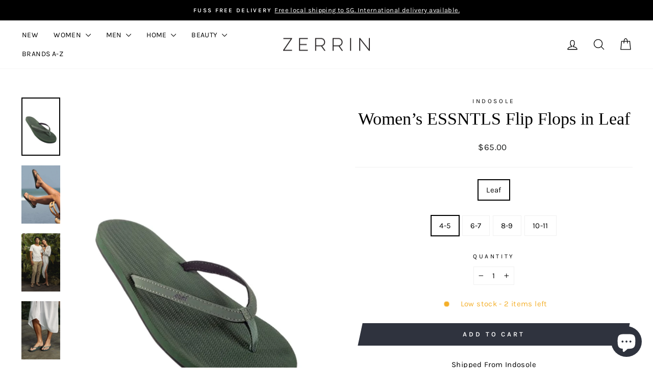

--- FILE ---
content_type: text/html; charset=utf-8
request_url: https://shop.zerrin.com/en-au/products/women-s-essntls-flip-flops-leaf
body_size: 32971
content:
<!doctype html>
<html class="no-js" lang="en" dir="ltr">
<head>
  <meta charset="utf-8">
  <meta http-equiv="X-UA-Compatible" content="IE=edge,chrome=1">
  <meta name="viewport" content="width=device-width,initial-scale=1">
  <meta name="theme-color" content="#2f333e">
  <link rel="canonical" href="https://shop.zerrin.com/en-au/products/women-s-essntls-flip-flops-leaf">
  <link rel="preconnect" href="https://cdn.shopify.com" crossorigin>
  <link rel="preconnect" href="https://fonts.shopifycdn.com" crossorigin>
  <link rel="dns-prefetch" href="https://productreviews.shopifycdn.com">
  <link rel="dns-prefetch" href="https://ajax.googleapis.com">
  <link rel="dns-prefetch" href="https://maps.googleapis.com">
  <link rel="dns-prefetch" href="https://maps.gstatic.com"><link rel="shortcut icon" href="//shop.zerrin.com/cdn/shop/files/Zerrin_Logo_32x32.jpg?v=1613521377" type="image/png" /><title>Indosole Women’s Flip Flops in Leaf | Vegan Eco Footwear | ZERRIN
</title>
<meta name="description" content="Discover Indosole’s sustainable footwear for women. These vegan flip flops are an everyday essential made from 100% recycled rubber tires. Waterproof, lightweight, and durable. Strong arch support and anti-slip. Now available online with free local delivery. We ship worldwide."><meta property="og:site_name" content="ZERRIN">
  <meta property="og:url" content="https://shop.zerrin.com/en-au/products/women-s-essntls-flip-flops-leaf">
  <meta property="og:title" content="Women’s ESSNTLS Flip Flops in Leaf">
  <meta property="og:type" content="product">
  <meta property="og:description" content="Discover Indosole’s sustainable footwear for women. These vegan flip flops are an everyday essential made from 100% recycled rubber tires. Waterproof, lightweight, and durable. Strong arch support and anti-slip. Now available online with free local delivery. We ship worldwide."><meta property="og:image" content="http://shop.zerrin.com/cdn/shop/products/indosole-womens-vegan-eco-flip-flops-leaf-sandal-shoes-sustainable-footwear-singapore-fashion-zerrin3.png?v=1654767904">
    <meta property="og:image:secure_url" content="https://shop.zerrin.com/cdn/shop/products/indosole-womens-vegan-eco-flip-flops-leaf-sandal-shoes-sustainable-footwear-singapore-fashion-zerrin3.png?v=1654767904">
    <meta property="og:image:width" content="1800">
    <meta property="og:image:height" content="2700"><meta name="twitter:site" content="@">
  <meta name="twitter:card" content="summary_large_image">
  <meta name="twitter:title" content="Women’s ESSNTLS Flip Flops in Leaf">
  <meta name="twitter:description" content="Discover Indosole’s sustainable footwear for women. These vegan flip flops are an everyday essential made from 100% recycled rubber tires. Waterproof, lightweight, and durable. Strong arch support and anti-slip. Now available online with free local delivery. We ship worldwide.">
<style data-shopify>
  @font-face {
  font-family: Karla;
  font-weight: 400;
  font-style: normal;
  font-display: swap;
  src: url("//shop.zerrin.com/cdn/fonts/karla/karla_n4.40497e07df527e6a50e58fb17ef1950c72f3e32c.woff2") format("woff2"),
       url("//shop.zerrin.com/cdn/fonts/karla/karla_n4.e9f6f9de321061073c6bfe03c28976ba8ce6ee18.woff") format("woff");
}


  @font-face {
  font-family: Karla;
  font-weight: 600;
  font-style: normal;
  font-display: swap;
  src: url("//shop.zerrin.com/cdn/fonts/karla/karla_n6.11d2ca9baa9358585c001bdea96cf4efec1c541a.woff2") format("woff2"),
       url("//shop.zerrin.com/cdn/fonts/karla/karla_n6.f61bdbc760ad3ce235abbf92fc104026b8312806.woff") format("woff");
}

  @font-face {
  font-family: Karla;
  font-weight: 400;
  font-style: italic;
  font-display: swap;
  src: url("//shop.zerrin.com/cdn/fonts/karla/karla_i4.2086039c16bcc3a78a72a2f7b471e3c4a7f873a6.woff2") format("woff2"),
       url("//shop.zerrin.com/cdn/fonts/karla/karla_i4.7b9f59841a5960c16fa2a897a0716c8ebb183221.woff") format("woff");
}

  @font-face {
  font-family: Karla;
  font-weight: 600;
  font-style: italic;
  font-display: swap;
  src: url("//shop.zerrin.com/cdn/fonts/karla/karla_i6.a7635423ab3dadf279bd83cab7821e04a762f0d7.woff2") format("woff2"),
       url("//shop.zerrin.com/cdn/fonts/karla/karla_i6.93523748a53c3e2305eb638d2279e8634a22c25f.woff") format("woff");
}

</style><link href="//shop.zerrin.com/cdn/shop/t/28/assets/theme.css?v=2480700454043483291736147232" rel="stylesheet" type="text/css" media="all" />
<style data-shopify>:root {
    --typeHeaderPrimary: Garamond;
    --typeHeaderFallback: Baskerville, Caslon, serif;
    --typeHeaderSize: 40px;
    --typeHeaderWeight: 400;
    --typeHeaderLineHeight: 1;
    --typeHeaderSpacing: 0.0em;

    --typeBasePrimary:Karla;
    --typeBaseFallback:sans-serif;
    --typeBaseSize: 15px;
    --typeBaseWeight: 400;
    --typeBaseSpacing: 0.025em;
    --typeBaseLineHeight: 1.6;
    --typeBaselineHeightMinus01: 1.5;

    --typeCollectionTitle: 25px;

    --iconWeight: 3px;
    --iconLinecaps: round;

    
        --buttonRadius: 0;
    

    --colorGridOverlayOpacity: 0.1;
    }

    .placeholder-content {
    background-image: linear-gradient(100deg, #ffffff 40%, #f7f7f7 63%, #ffffff 79%);
    }</style>
  <link href="//shop.zerrin.com/cdn/shop/t/28/assets/stylesheet.css?v=145697514747935372871711052615" rel="stylesheet" type="text/css" media="all" />
  <style>
    .collection-item__title {
      font-family: 'Medio';
      font-size: 25px;
      font-weight:400;
    }

    @media screen and (max-width: 768px) {
      .collection-item__title {
        font-family: 'Medio';
        font-size: 20.0px;
        font-weight:400;
      }
    }
  </style>
  <script>
    document.documentElement.className = document.documentElement.className.replace('no-js', 'js');

    window.theme = window.theme || {};
    theme.routes = {
      home: "/en-au",
      cart: "/en-au/cart.js",
      cartPage: "/en-au/cart",
      cartAdd: "/en-au/cart/add.js",
      cartChange: "/en-au/cart/change.js",
      search: "/en-au/search",
      predictiveSearch: "/en-au/search/suggest"
    };
    theme.strings = {
      soldOut: "Sold Out",
      unavailable: "Unavailable",
      inStockLabel: "In stock, ready to ship",
      oneStockLabel: "Low stock - [count] item left",
      otherStockLabel: "Low stock - [count] items left",
      willNotShipUntil: "Ready to ship [date]",
      willBeInStockAfter: "Back in stock [date]",
      waitingForStock: "Backordered, shipping soon",
      savePrice: "Save [saved_amount]",
      cartEmpty: "Your cart is currently empty.",
      cartTermsConfirmation: "You must agree with the terms and conditions of sales to check out",
      searchCollections: "Collections",
      searchPages: "Pages",
      searchArticles: "Articles",
      productFrom: "from ",
      maxQuantity: "You can only have [quantity] of [title] in your cart."
    };
    theme.settings = {
      cartType: "drawer",
      isCustomerTemplate: false,
      moneyFormat: "${{amount}}",
      saveType: "percent",
      productImageSize: "natural",
      productImageCover: false,
      predictiveSearch: true,
      predictiveSearchType: null,
      predictiveSearchVendor: false,
      predictiveSearchPrice: false,
      quickView: false,
      themeName: 'Impulse',
      themeVersion: "7.4.1"
    };
  </script>

  <script>window.performance && window.performance.mark && window.performance.mark('shopify.content_for_header.start');</script><meta name="google-site-verification" content="KaukcCuwTaBqj9v7Lb52QhNLzHOzHRaOLO5eCMf0-y4">
<meta name="google-site-verification" content="yFTGtTXLd7Maxt6J6vDeZbhcwrIVT1sHc1Yxio70Y6U">
<meta id="shopify-digital-wallet" name="shopify-digital-wallet" content="/15433741/digital_wallets/dialog">
<meta name="shopify-checkout-api-token" content="f5d5424fa768d3a2c9a4d4d883124ac5">
<meta id="in-context-paypal-metadata" data-shop-id="15433741" data-venmo-supported="false" data-environment="production" data-locale="en_US" data-paypal-v4="true" data-currency="AUD">
<link rel="alternate" hreflang="x-default" href="https://shop.zerrin.com/products/women-s-essntls-flip-flops-leaf">
<link rel="alternate" hreflang="en" href="https://shop.zerrin.com/products/women-s-essntls-flip-flops-leaf">
<link rel="alternate" hreflang="en-AU" href="https://shop.zerrin.com/en-au/products/women-s-essntls-flip-flops-leaf">
<link rel="alternate" hreflang="en-HK" href="https://shop.zerrin.com/en-hk/products/women-s-essntls-flip-flops-leaf">
<link rel="alternate" type="application/json+oembed" href="https://shop.zerrin.com/en-au/products/women-s-essntls-flip-flops-leaf.oembed">
<script async="async" src="/checkouts/internal/preloads.js?locale=en-AU"></script>
<link rel="preconnect" href="https://shop.app" crossorigin="anonymous">
<script async="async" src="https://shop.app/checkouts/internal/preloads.js?locale=en-AU&shop_id=15433741" crossorigin="anonymous"></script>
<script id="apple-pay-shop-capabilities" type="application/json">{"shopId":15433741,"countryCode":"SG","currencyCode":"AUD","merchantCapabilities":["supports3DS"],"merchantId":"gid:\/\/shopify\/Shop\/15433741","merchantName":"ZERRIN","requiredBillingContactFields":["postalAddress","email","phone"],"requiredShippingContactFields":["postalAddress","email","phone"],"shippingType":"shipping","supportedNetworks":["visa","masterCard","amex"],"total":{"type":"pending","label":"ZERRIN","amount":"1.00"},"shopifyPaymentsEnabled":true,"supportsSubscriptions":true}</script>
<script id="shopify-features" type="application/json">{"accessToken":"f5d5424fa768d3a2c9a4d4d883124ac5","betas":["rich-media-storefront-analytics"],"domain":"shop.zerrin.com","predictiveSearch":true,"shopId":15433741,"locale":"en"}</script>
<script>var Shopify = Shopify || {};
Shopify.shop = "zerrin.myshopify.com";
Shopify.locale = "en";
Shopify.currency = {"active":"AUD","rate":"1.1673696"};
Shopify.country = "AU";
Shopify.theme = {"name":"NEW IMPULSE THEME (20 NOV 2024)","id":140433195263,"schema_name":"Impulse","schema_version":"7.4.1","theme_store_id":857,"role":"main"};
Shopify.theme.handle = "null";
Shopify.theme.style = {"id":null,"handle":null};
Shopify.cdnHost = "shop.zerrin.com/cdn";
Shopify.routes = Shopify.routes || {};
Shopify.routes.root = "/en-au/";</script>
<script type="module">!function(o){(o.Shopify=o.Shopify||{}).modules=!0}(window);</script>
<script>!function(o){function n(){var o=[];function n(){o.push(Array.prototype.slice.apply(arguments))}return n.q=o,n}var t=o.Shopify=o.Shopify||{};t.loadFeatures=n(),t.autoloadFeatures=n()}(window);</script>
<script>
  window.ShopifyPay = window.ShopifyPay || {};
  window.ShopifyPay.apiHost = "shop.app\/pay";
  window.ShopifyPay.redirectState = null;
</script>
<script id="shop-js-analytics" type="application/json">{"pageType":"product"}</script>
<script defer="defer" async type="module" src="//shop.zerrin.com/cdn/shopifycloud/shop-js/modules/v2/client.init-shop-cart-sync_BT-GjEfc.en.esm.js"></script>
<script defer="defer" async type="module" src="//shop.zerrin.com/cdn/shopifycloud/shop-js/modules/v2/chunk.common_D58fp_Oc.esm.js"></script>
<script defer="defer" async type="module" src="//shop.zerrin.com/cdn/shopifycloud/shop-js/modules/v2/chunk.modal_xMitdFEc.esm.js"></script>
<script type="module">
  await import("//shop.zerrin.com/cdn/shopifycloud/shop-js/modules/v2/client.init-shop-cart-sync_BT-GjEfc.en.esm.js");
await import("//shop.zerrin.com/cdn/shopifycloud/shop-js/modules/v2/chunk.common_D58fp_Oc.esm.js");
await import("//shop.zerrin.com/cdn/shopifycloud/shop-js/modules/v2/chunk.modal_xMitdFEc.esm.js");

  window.Shopify.SignInWithShop?.initShopCartSync?.({"fedCMEnabled":true,"windoidEnabled":true});

</script>
<script>
  window.Shopify = window.Shopify || {};
  if (!window.Shopify.featureAssets) window.Shopify.featureAssets = {};
  window.Shopify.featureAssets['shop-js'] = {"shop-cart-sync":["modules/v2/client.shop-cart-sync_DZOKe7Ll.en.esm.js","modules/v2/chunk.common_D58fp_Oc.esm.js","modules/v2/chunk.modal_xMitdFEc.esm.js"],"init-fed-cm":["modules/v2/client.init-fed-cm_B6oLuCjv.en.esm.js","modules/v2/chunk.common_D58fp_Oc.esm.js","modules/v2/chunk.modal_xMitdFEc.esm.js"],"shop-cash-offers":["modules/v2/client.shop-cash-offers_D2sdYoxE.en.esm.js","modules/v2/chunk.common_D58fp_Oc.esm.js","modules/v2/chunk.modal_xMitdFEc.esm.js"],"shop-login-button":["modules/v2/client.shop-login-button_QeVjl5Y3.en.esm.js","modules/v2/chunk.common_D58fp_Oc.esm.js","modules/v2/chunk.modal_xMitdFEc.esm.js"],"pay-button":["modules/v2/client.pay-button_DXTOsIq6.en.esm.js","modules/v2/chunk.common_D58fp_Oc.esm.js","modules/v2/chunk.modal_xMitdFEc.esm.js"],"shop-button":["modules/v2/client.shop-button_DQZHx9pm.en.esm.js","modules/v2/chunk.common_D58fp_Oc.esm.js","modules/v2/chunk.modal_xMitdFEc.esm.js"],"avatar":["modules/v2/client.avatar_BTnouDA3.en.esm.js"],"init-windoid":["modules/v2/client.init-windoid_CR1B-cfM.en.esm.js","modules/v2/chunk.common_D58fp_Oc.esm.js","modules/v2/chunk.modal_xMitdFEc.esm.js"],"init-shop-for-new-customer-accounts":["modules/v2/client.init-shop-for-new-customer-accounts_C_vY_xzh.en.esm.js","modules/v2/client.shop-login-button_QeVjl5Y3.en.esm.js","modules/v2/chunk.common_D58fp_Oc.esm.js","modules/v2/chunk.modal_xMitdFEc.esm.js"],"init-shop-email-lookup-coordinator":["modules/v2/client.init-shop-email-lookup-coordinator_BI7n9ZSv.en.esm.js","modules/v2/chunk.common_D58fp_Oc.esm.js","modules/v2/chunk.modal_xMitdFEc.esm.js"],"init-shop-cart-sync":["modules/v2/client.init-shop-cart-sync_BT-GjEfc.en.esm.js","modules/v2/chunk.common_D58fp_Oc.esm.js","modules/v2/chunk.modal_xMitdFEc.esm.js"],"shop-toast-manager":["modules/v2/client.shop-toast-manager_DiYdP3xc.en.esm.js","modules/v2/chunk.common_D58fp_Oc.esm.js","modules/v2/chunk.modal_xMitdFEc.esm.js"],"init-customer-accounts":["modules/v2/client.init-customer-accounts_D9ZNqS-Q.en.esm.js","modules/v2/client.shop-login-button_QeVjl5Y3.en.esm.js","modules/v2/chunk.common_D58fp_Oc.esm.js","modules/v2/chunk.modal_xMitdFEc.esm.js"],"init-customer-accounts-sign-up":["modules/v2/client.init-customer-accounts-sign-up_iGw4briv.en.esm.js","modules/v2/client.shop-login-button_QeVjl5Y3.en.esm.js","modules/v2/chunk.common_D58fp_Oc.esm.js","modules/v2/chunk.modal_xMitdFEc.esm.js"],"shop-follow-button":["modules/v2/client.shop-follow-button_CqMgW2wH.en.esm.js","modules/v2/chunk.common_D58fp_Oc.esm.js","modules/v2/chunk.modal_xMitdFEc.esm.js"],"checkout-modal":["modules/v2/client.checkout-modal_xHeaAweL.en.esm.js","modules/v2/chunk.common_D58fp_Oc.esm.js","modules/v2/chunk.modal_xMitdFEc.esm.js"],"shop-login":["modules/v2/client.shop-login_D91U-Q7h.en.esm.js","modules/v2/chunk.common_D58fp_Oc.esm.js","modules/v2/chunk.modal_xMitdFEc.esm.js"],"lead-capture":["modules/v2/client.lead-capture_BJmE1dJe.en.esm.js","modules/v2/chunk.common_D58fp_Oc.esm.js","modules/v2/chunk.modal_xMitdFEc.esm.js"],"payment-terms":["modules/v2/client.payment-terms_Ci9AEqFq.en.esm.js","modules/v2/chunk.common_D58fp_Oc.esm.js","modules/v2/chunk.modal_xMitdFEc.esm.js"]};
</script>
<script>(function() {
  var isLoaded = false;
  function asyncLoad() {
    if (isLoaded) return;
    isLoaded = true;
    var urls = ["https:\/\/chimpstatic.com\/mcjs-connected\/js\/users\/a7d24d3e90e3091d5706d6739\/93b72be0d5edc5ddbc46678fd.js?shop=zerrin.myshopify.com","https:\/\/cdn.shopify.com\/s\/files\/1\/0184\/4255\/1360\/files\/quicklink.min.js?v=1593142354\u0026shop=zerrin.myshopify.com","https:\/\/cdn.sesami.co\/shopify.js?shop=zerrin.myshopify.com","\/\/swymv3free-01.azureedge.net\/code\/swym-shopify.js?shop=zerrin.myshopify.com","https:\/\/gateway.apaylater.com\/plugins\/price_divider\/main.js?platform=SHOPIFY\u0026country=SG\u0026price_divider_applied_on=detail\u0026shop=zerrin.myshopify.com"];
    for (var i = 0; i < urls.length; i++) {
      var s = document.createElement('script');
      s.type = 'text/javascript';
      s.async = true;
      s.src = urls[i];
      var x = document.getElementsByTagName('script')[0];
      x.parentNode.insertBefore(s, x);
    }
  };
  if(window.attachEvent) {
    window.attachEvent('onload', asyncLoad);
  } else {
    window.addEventListener('load', asyncLoad, false);
  }
})();</script>
<script id="__st">var __st={"a":15433741,"offset":28800,"reqid":"260feb28-fc5f-4b9f-adda-fe74166d718f-1769089505","pageurl":"shop.zerrin.com\/en-au\/products\/women-s-essntls-flip-flops-leaf","u":"881bebfdfbe0","p":"product","rtyp":"product","rid":7678628495615};</script>
<script>window.ShopifyPaypalV4VisibilityTracking = true;</script>
<script id="captcha-bootstrap">!function(){'use strict';const t='contact',e='account',n='new_comment',o=[[t,t],['blogs',n],['comments',n],[t,'customer']],c=[[e,'customer_login'],[e,'guest_login'],[e,'recover_customer_password'],[e,'create_customer']],r=t=>t.map((([t,e])=>`form[action*='/${t}']:not([data-nocaptcha='true']) input[name='form_type'][value='${e}']`)).join(','),a=t=>()=>t?[...document.querySelectorAll(t)].map((t=>t.form)):[];function s(){const t=[...o],e=r(t);return a(e)}const i='password',u='form_key',d=['recaptcha-v3-token','g-recaptcha-response','h-captcha-response',i],f=()=>{try{return window.sessionStorage}catch{return}},m='__shopify_v',_=t=>t.elements[u];function p(t,e,n=!1){try{const o=window.sessionStorage,c=JSON.parse(o.getItem(e)),{data:r}=function(t){const{data:e,action:n}=t;return t[m]||n?{data:e,action:n}:{data:t,action:n}}(c);for(const[e,n]of Object.entries(r))t.elements[e]&&(t.elements[e].value=n);n&&o.removeItem(e)}catch(o){console.error('form repopulation failed',{error:o})}}const l='form_type',E='cptcha';function T(t){t.dataset[E]=!0}const w=window,h=w.document,L='Shopify',v='ce_forms',y='captcha';let A=!1;((t,e)=>{const n=(g='f06e6c50-85a8-45c8-87d0-21a2b65856fe',I='https://cdn.shopify.com/shopifycloud/storefront-forms-hcaptcha/ce_storefront_forms_captcha_hcaptcha.v1.5.2.iife.js',D={infoText:'Protected by hCaptcha',privacyText:'Privacy',termsText:'Terms'},(t,e,n)=>{const o=w[L][v],c=o.bindForm;if(c)return c(t,g,e,D).then(n);var r;o.q.push([[t,g,e,D],n]),r=I,A||(h.body.append(Object.assign(h.createElement('script'),{id:'captcha-provider',async:!0,src:r})),A=!0)});var g,I,D;w[L]=w[L]||{},w[L][v]=w[L][v]||{},w[L][v].q=[],w[L][y]=w[L][y]||{},w[L][y].protect=function(t,e){n(t,void 0,e),T(t)},Object.freeze(w[L][y]),function(t,e,n,w,h,L){const[v,y,A,g]=function(t,e,n){const i=e?o:[],u=t?c:[],d=[...i,...u],f=r(d),m=r(i),_=r(d.filter((([t,e])=>n.includes(e))));return[a(f),a(m),a(_),s()]}(w,h,L),I=t=>{const e=t.target;return e instanceof HTMLFormElement?e:e&&e.form},D=t=>v().includes(t);t.addEventListener('submit',(t=>{const e=I(t);if(!e)return;const n=D(e)&&!e.dataset.hcaptchaBound&&!e.dataset.recaptchaBound,o=_(e),c=g().includes(e)&&(!o||!o.value);(n||c)&&t.preventDefault(),c&&!n&&(function(t){try{if(!f())return;!function(t){const e=f();if(!e)return;const n=_(t);if(!n)return;const o=n.value;o&&e.removeItem(o)}(t);const e=Array.from(Array(32),(()=>Math.random().toString(36)[2])).join('');!function(t,e){_(t)||t.append(Object.assign(document.createElement('input'),{type:'hidden',name:u})),t.elements[u].value=e}(t,e),function(t,e){const n=f();if(!n)return;const o=[...t.querySelectorAll(`input[type='${i}']`)].map((({name:t})=>t)),c=[...d,...o],r={};for(const[a,s]of new FormData(t).entries())c.includes(a)||(r[a]=s);n.setItem(e,JSON.stringify({[m]:1,action:t.action,data:r}))}(t,e)}catch(e){console.error('failed to persist form',e)}}(e),e.submit())}));const S=(t,e)=>{t&&!t.dataset[E]&&(n(t,e.some((e=>e===t))),T(t))};for(const o of['focusin','change'])t.addEventListener(o,(t=>{const e=I(t);D(e)&&S(e,y())}));const B=e.get('form_key'),M=e.get(l),P=B&&M;t.addEventListener('DOMContentLoaded',(()=>{const t=y();if(P)for(const e of t)e.elements[l].value===M&&p(e,B);[...new Set([...A(),...v().filter((t=>'true'===t.dataset.shopifyCaptcha))])].forEach((e=>S(e,t)))}))}(h,new URLSearchParams(w.location.search),n,t,e,['guest_login'])})(!0,!0)}();</script>
<script integrity="sha256-4kQ18oKyAcykRKYeNunJcIwy7WH5gtpwJnB7kiuLZ1E=" data-source-attribution="shopify.loadfeatures" defer="defer" src="//shop.zerrin.com/cdn/shopifycloud/storefront/assets/storefront/load_feature-a0a9edcb.js" crossorigin="anonymous"></script>
<script crossorigin="anonymous" defer="defer" src="//shop.zerrin.com/cdn/shopifycloud/storefront/assets/shopify_pay/storefront-65b4c6d7.js?v=20250812"></script>
<script data-source-attribution="shopify.dynamic_checkout.dynamic.init">var Shopify=Shopify||{};Shopify.PaymentButton=Shopify.PaymentButton||{isStorefrontPortableWallets:!0,init:function(){window.Shopify.PaymentButton.init=function(){};var t=document.createElement("script");t.src="https://shop.zerrin.com/cdn/shopifycloud/portable-wallets/latest/portable-wallets.en.js",t.type="module",document.head.appendChild(t)}};
</script>
<script data-source-attribution="shopify.dynamic_checkout.buyer_consent">
  function portableWalletsHideBuyerConsent(e){var t=document.getElementById("shopify-buyer-consent"),n=document.getElementById("shopify-subscription-policy-button");t&&n&&(t.classList.add("hidden"),t.setAttribute("aria-hidden","true"),n.removeEventListener("click",e))}function portableWalletsShowBuyerConsent(e){var t=document.getElementById("shopify-buyer-consent"),n=document.getElementById("shopify-subscription-policy-button");t&&n&&(t.classList.remove("hidden"),t.removeAttribute("aria-hidden"),n.addEventListener("click",e))}window.Shopify?.PaymentButton&&(window.Shopify.PaymentButton.hideBuyerConsent=portableWalletsHideBuyerConsent,window.Shopify.PaymentButton.showBuyerConsent=portableWalletsShowBuyerConsent);
</script>
<script data-source-attribution="shopify.dynamic_checkout.cart.bootstrap">document.addEventListener("DOMContentLoaded",(function(){function t(){return document.querySelector("shopify-accelerated-checkout-cart, shopify-accelerated-checkout")}if(t())Shopify.PaymentButton.init();else{new MutationObserver((function(e,n){t()&&(Shopify.PaymentButton.init(),n.disconnect())})).observe(document.body,{childList:!0,subtree:!0})}}));
</script>
<link id="shopify-accelerated-checkout-styles" rel="stylesheet" media="screen" href="https://shop.zerrin.com/cdn/shopifycloud/portable-wallets/latest/accelerated-checkout-backwards-compat.css" crossorigin="anonymous">
<style id="shopify-accelerated-checkout-cart">
        #shopify-buyer-consent {
  margin-top: 1em;
  display: inline-block;
  width: 100%;
}

#shopify-buyer-consent.hidden {
  display: none;
}

#shopify-subscription-policy-button {
  background: none;
  border: none;
  padding: 0;
  text-decoration: underline;
  font-size: inherit;
  cursor: pointer;
}

#shopify-subscription-policy-button::before {
  box-shadow: none;
}

      </style>

<script>window.performance && window.performance.mark && window.performance.mark('shopify.content_for_header.end');</script>

  <script src="//shop.zerrin.com/cdn/shop/t/28/assets/vendor-scripts-v11.js" defer="defer"></script><link rel="stylesheet" href="//shop.zerrin.com/cdn/shop/t/28/assets/country-flags.css"><script src="//shop.zerrin.com/cdn/shop/t/28/assets/theme.js?v=162449280309518872391711400832" defer="defer"></script>
<script src="https://cdn.shopify.com/extensions/019ada43-5df6-753c-a62c-4e6f335155c8/sesami-booking-app-102/assets/sesami-main.js" type="text/javascript" defer="defer"></script>
<link href="https://cdn.shopify.com/extensions/019ada43-5df6-753c-a62c-4e6f335155c8/sesami-booking-app-102/assets/sesami-components.css" rel="stylesheet" type="text/css" media="all">
<script src="https://cdn.shopify.com/extensions/e8878072-2f6b-4e89-8082-94b04320908d/inbox-1254/assets/inbox-chat-loader.js" type="text/javascript" defer="defer"></script>
<link href="https://monorail-edge.shopifysvc.com" rel="dns-prefetch">
<script>(function(){if ("sendBeacon" in navigator && "performance" in window) {try {var session_token_from_headers = performance.getEntriesByType('navigation')[0].serverTiming.find(x => x.name == '_s').description;} catch {var session_token_from_headers = undefined;}var session_cookie_matches = document.cookie.match(/_shopify_s=([^;]*)/);var session_token_from_cookie = session_cookie_matches && session_cookie_matches.length === 2 ? session_cookie_matches[1] : "";var session_token = session_token_from_headers || session_token_from_cookie || "";function handle_abandonment_event(e) {var entries = performance.getEntries().filter(function(entry) {return /monorail-edge.shopifysvc.com/.test(entry.name);});if (!window.abandonment_tracked && entries.length === 0) {window.abandonment_tracked = true;var currentMs = Date.now();var navigation_start = performance.timing.navigationStart;var payload = {shop_id: 15433741,url: window.location.href,navigation_start,duration: currentMs - navigation_start,session_token,page_type: "product"};window.navigator.sendBeacon("https://monorail-edge.shopifysvc.com/v1/produce", JSON.stringify({schema_id: "online_store_buyer_site_abandonment/1.1",payload: payload,metadata: {event_created_at_ms: currentMs,event_sent_at_ms: currentMs}}));}}window.addEventListener('pagehide', handle_abandonment_event);}}());</script>
<script id="web-pixels-manager-setup">(function e(e,d,r,n,o){if(void 0===o&&(o={}),!Boolean(null===(a=null===(i=window.Shopify)||void 0===i?void 0:i.analytics)||void 0===a?void 0:a.replayQueue)){var i,a;window.Shopify=window.Shopify||{};var t=window.Shopify;t.analytics=t.analytics||{};var s=t.analytics;s.replayQueue=[],s.publish=function(e,d,r){return s.replayQueue.push([e,d,r]),!0};try{self.performance.mark("wpm:start")}catch(e){}var l=function(){var e={modern:/Edge?\/(1{2}[4-9]|1[2-9]\d|[2-9]\d{2}|\d{4,})\.\d+(\.\d+|)|Firefox\/(1{2}[4-9]|1[2-9]\d|[2-9]\d{2}|\d{4,})\.\d+(\.\d+|)|Chrom(ium|e)\/(9{2}|\d{3,})\.\d+(\.\d+|)|(Maci|X1{2}).+ Version\/(15\.\d+|(1[6-9]|[2-9]\d|\d{3,})\.\d+)([,.]\d+|)( \(\w+\)|)( Mobile\/\w+|) Safari\/|Chrome.+OPR\/(9{2}|\d{3,})\.\d+\.\d+|(CPU[ +]OS|iPhone[ +]OS|CPU[ +]iPhone|CPU IPhone OS|CPU iPad OS)[ +]+(15[._]\d+|(1[6-9]|[2-9]\d|\d{3,})[._]\d+)([._]\d+|)|Android:?[ /-](13[3-9]|1[4-9]\d|[2-9]\d{2}|\d{4,})(\.\d+|)(\.\d+|)|Android.+Firefox\/(13[5-9]|1[4-9]\d|[2-9]\d{2}|\d{4,})\.\d+(\.\d+|)|Android.+Chrom(ium|e)\/(13[3-9]|1[4-9]\d|[2-9]\d{2}|\d{4,})\.\d+(\.\d+|)|SamsungBrowser\/([2-9]\d|\d{3,})\.\d+/,legacy:/Edge?\/(1[6-9]|[2-9]\d|\d{3,})\.\d+(\.\d+|)|Firefox\/(5[4-9]|[6-9]\d|\d{3,})\.\d+(\.\d+|)|Chrom(ium|e)\/(5[1-9]|[6-9]\d|\d{3,})\.\d+(\.\d+|)([\d.]+$|.*Safari\/(?![\d.]+ Edge\/[\d.]+$))|(Maci|X1{2}).+ Version\/(10\.\d+|(1[1-9]|[2-9]\d|\d{3,})\.\d+)([,.]\d+|)( \(\w+\)|)( Mobile\/\w+|) Safari\/|Chrome.+OPR\/(3[89]|[4-9]\d|\d{3,})\.\d+\.\d+|(CPU[ +]OS|iPhone[ +]OS|CPU[ +]iPhone|CPU IPhone OS|CPU iPad OS)[ +]+(10[._]\d+|(1[1-9]|[2-9]\d|\d{3,})[._]\d+)([._]\d+|)|Android:?[ /-](13[3-9]|1[4-9]\d|[2-9]\d{2}|\d{4,})(\.\d+|)(\.\d+|)|Mobile Safari.+OPR\/([89]\d|\d{3,})\.\d+\.\d+|Android.+Firefox\/(13[5-9]|1[4-9]\d|[2-9]\d{2}|\d{4,})\.\d+(\.\d+|)|Android.+Chrom(ium|e)\/(13[3-9]|1[4-9]\d|[2-9]\d{2}|\d{4,})\.\d+(\.\d+|)|Android.+(UC? ?Browser|UCWEB|U3)[ /]?(15\.([5-9]|\d{2,})|(1[6-9]|[2-9]\d|\d{3,})\.\d+)\.\d+|SamsungBrowser\/(5\.\d+|([6-9]|\d{2,})\.\d+)|Android.+MQ{2}Browser\/(14(\.(9|\d{2,})|)|(1[5-9]|[2-9]\d|\d{3,})(\.\d+|))(\.\d+|)|K[Aa][Ii]OS\/(3\.\d+|([4-9]|\d{2,})\.\d+)(\.\d+|)/},d=e.modern,r=e.legacy,n=navigator.userAgent;return n.match(d)?"modern":n.match(r)?"legacy":"unknown"}(),u="modern"===l?"modern":"legacy",c=(null!=n?n:{modern:"",legacy:""})[u],f=function(e){return[e.baseUrl,"/wpm","/b",e.hashVersion,"modern"===e.buildTarget?"m":"l",".js"].join("")}({baseUrl:d,hashVersion:r,buildTarget:u}),m=function(e){var d=e.version,r=e.bundleTarget,n=e.surface,o=e.pageUrl,i=e.monorailEndpoint;return{emit:function(e){var a=e.status,t=e.errorMsg,s=(new Date).getTime(),l=JSON.stringify({metadata:{event_sent_at_ms:s},events:[{schema_id:"web_pixels_manager_load/3.1",payload:{version:d,bundle_target:r,page_url:o,status:a,surface:n,error_msg:t},metadata:{event_created_at_ms:s}}]});if(!i)return console&&console.warn&&console.warn("[Web Pixels Manager] No Monorail endpoint provided, skipping logging."),!1;try{return self.navigator.sendBeacon.bind(self.navigator)(i,l)}catch(e){}var u=new XMLHttpRequest;try{return u.open("POST",i,!0),u.setRequestHeader("Content-Type","text/plain"),u.send(l),!0}catch(e){return console&&console.warn&&console.warn("[Web Pixels Manager] Got an unhandled error while logging to Monorail."),!1}}}}({version:r,bundleTarget:l,surface:e.surface,pageUrl:self.location.href,monorailEndpoint:e.monorailEndpoint});try{o.browserTarget=l,function(e){var d=e.src,r=e.async,n=void 0===r||r,o=e.onload,i=e.onerror,a=e.sri,t=e.scriptDataAttributes,s=void 0===t?{}:t,l=document.createElement("script"),u=document.querySelector("head"),c=document.querySelector("body");if(l.async=n,l.src=d,a&&(l.integrity=a,l.crossOrigin="anonymous"),s)for(var f in s)if(Object.prototype.hasOwnProperty.call(s,f))try{l.dataset[f]=s[f]}catch(e){}if(o&&l.addEventListener("load",o),i&&l.addEventListener("error",i),u)u.appendChild(l);else{if(!c)throw new Error("Did not find a head or body element to append the script");c.appendChild(l)}}({src:f,async:!0,onload:function(){if(!function(){var e,d;return Boolean(null===(d=null===(e=window.Shopify)||void 0===e?void 0:e.analytics)||void 0===d?void 0:d.initialized)}()){var d=window.webPixelsManager.init(e)||void 0;if(d){var r=window.Shopify.analytics;r.replayQueue.forEach((function(e){var r=e[0],n=e[1],o=e[2];d.publishCustomEvent(r,n,o)})),r.replayQueue=[],r.publish=d.publishCustomEvent,r.visitor=d.visitor,r.initialized=!0}}},onerror:function(){return m.emit({status:"failed",errorMsg:"".concat(f," has failed to load")})},sri:function(e){var d=/^sha384-[A-Za-z0-9+/=]+$/;return"string"==typeof e&&d.test(e)}(c)?c:"",scriptDataAttributes:o}),m.emit({status:"loading"})}catch(e){m.emit({status:"failed",errorMsg:(null==e?void 0:e.message)||"Unknown error"})}}})({shopId: 15433741,storefrontBaseUrl: "https://shop.zerrin.com",extensionsBaseUrl: "https://extensions.shopifycdn.com/cdn/shopifycloud/web-pixels-manager",monorailEndpoint: "https://monorail-edge.shopifysvc.com/unstable/produce_batch",surface: "storefront-renderer",enabledBetaFlags: ["2dca8a86"],webPixelsConfigList: [{"id":"476217599","configuration":"{\"config\":\"{\\\"pixel_id\\\":\\\"AW-813213918\\\",\\\"target_country\\\":\\\"SG\\\",\\\"gtag_events\\\":[{\\\"type\\\":\\\"search\\\",\\\"action_label\\\":\\\"AW-813213918\\\/T-xUCPHciMIDEN7R4oMD\\\"},{\\\"type\\\":\\\"begin_checkout\\\",\\\"action_label\\\":\\\"AW-813213918\\\/3G4RCO7ciMIDEN7R4oMD\\\"},{\\\"type\\\":\\\"view_item\\\",\\\"action_label\\\":[\\\"AW-813213918\\\/eaBtCOjciMIDEN7R4oMD\\\",\\\"MC-ZWWBX6WE3R\\\"]},{\\\"type\\\":\\\"purchase\\\",\\\"action_label\\\":[\\\"AW-813213918\\\/OQ_ECOXciMIDEN7R4oMD\\\",\\\"MC-ZWWBX6WE3R\\\"]},{\\\"type\\\":\\\"page_view\\\",\\\"action_label\\\":[\\\"AW-813213918\\\/ZPoNCOLciMIDEN7R4oMD\\\",\\\"MC-ZWWBX6WE3R\\\"]},{\\\"type\\\":\\\"add_payment_info\\\",\\\"action_label\\\":\\\"AW-813213918\\\/b7gYCPTciMIDEN7R4oMD\\\"},{\\\"type\\\":\\\"add_to_cart\\\",\\\"action_label\\\":\\\"AW-813213918\\\/LY7sCOvciMIDEN7R4oMD\\\"}],\\\"enable_monitoring_mode\\\":false}\"}","eventPayloadVersion":"v1","runtimeContext":"OPEN","scriptVersion":"b2a88bafab3e21179ed38636efcd8a93","type":"APP","apiClientId":1780363,"privacyPurposes":[],"dataSharingAdjustments":{"protectedCustomerApprovalScopes":["read_customer_address","read_customer_email","read_customer_name","read_customer_personal_data","read_customer_phone"]}},{"id":"175997183","configuration":"{\"pixel_id\":\"825502464775529\",\"pixel_type\":\"facebook_pixel\",\"metaapp_system_user_token\":\"-\"}","eventPayloadVersion":"v1","runtimeContext":"OPEN","scriptVersion":"ca16bc87fe92b6042fbaa3acc2fbdaa6","type":"APP","apiClientId":2329312,"privacyPurposes":["ANALYTICS","MARKETING","SALE_OF_DATA"],"dataSharingAdjustments":{"protectedCustomerApprovalScopes":["read_customer_address","read_customer_email","read_customer_name","read_customer_personal_data","read_customer_phone"]}},{"id":"79462655","eventPayloadVersion":"v1","runtimeContext":"LAX","scriptVersion":"1","type":"CUSTOM","privacyPurposes":["ANALYTICS"],"name":"Google Analytics tag (migrated)"},{"id":"shopify-app-pixel","configuration":"{}","eventPayloadVersion":"v1","runtimeContext":"STRICT","scriptVersion":"0450","apiClientId":"shopify-pixel","type":"APP","privacyPurposes":["ANALYTICS","MARKETING"]},{"id":"shopify-custom-pixel","eventPayloadVersion":"v1","runtimeContext":"LAX","scriptVersion":"0450","apiClientId":"shopify-pixel","type":"CUSTOM","privacyPurposes":["ANALYTICS","MARKETING"]}],isMerchantRequest: false,initData: {"shop":{"name":"ZERRIN","paymentSettings":{"currencyCode":"SGD"},"myshopifyDomain":"zerrin.myshopify.com","countryCode":"SG","storefrontUrl":"https:\/\/shop.zerrin.com\/en-au"},"customer":null,"cart":null,"checkout":null,"productVariants":[{"price":{"amount":65.0,"currencyCode":"AUD"},"product":{"title":"Women’s ESSNTLS Flip Flops in Leaf","vendor":"Indosole","id":"7678628495615","untranslatedTitle":"Women’s ESSNTLS Flip Flops in Leaf","url":"\/en-au\/products\/women-s-essntls-flip-flops-leaf","type":"Fashion"},"id":"42908570910975","image":{"src":"\/\/shop.zerrin.com\/cdn\/shop\/products\/indosole-womens-vegan-eco-flip-flops-leaf-sandal-shoes-sustainable-footwear-singapore-fashion-zerrin3.png?v=1654767904"},"sku":"WSAFLPESLEALEA4-5","title":"Leaf \/ 4-5","untranslatedTitle":"Leaf \/ 4-5"},{"price":{"amount":65.0,"currencyCode":"AUD"},"product":{"title":"Women’s ESSNTLS Flip Flops in Leaf","vendor":"Indosole","id":"7678628495615","untranslatedTitle":"Women’s ESSNTLS Flip Flops in Leaf","url":"\/en-au\/products\/women-s-essntls-flip-flops-leaf","type":"Fashion"},"id":"42908570943743","image":{"src":"\/\/shop.zerrin.com\/cdn\/shop\/products\/indosole-womens-vegan-eco-flip-flops-leaf-sandal-shoes-sustainable-footwear-singapore-fashion-zerrin3.png?v=1654767904"},"sku":"WSAFLPESLEALEA6-7","title":"Leaf \/ 6-7","untranslatedTitle":"Leaf \/ 6-7"},{"price":{"amount":65.0,"currencyCode":"AUD"},"product":{"title":"Women’s ESSNTLS Flip Flops in Leaf","vendor":"Indosole","id":"7678628495615","untranslatedTitle":"Women’s ESSNTLS Flip Flops in Leaf","url":"\/en-au\/products\/women-s-essntls-flip-flops-leaf","type":"Fashion"},"id":"42908570976511","image":{"src":"\/\/shop.zerrin.com\/cdn\/shop\/products\/indosole-womens-vegan-eco-flip-flops-leaf-sandal-shoes-sustainable-footwear-singapore-fashion-zerrin3.png?v=1654767904"},"sku":"WSAFLPESLEALEA8-9","title":"Leaf \/ 8-9","untranslatedTitle":"Leaf \/ 8-9"},{"price":{"amount":65.0,"currencyCode":"AUD"},"product":{"title":"Women’s ESSNTLS Flip Flops in Leaf","vendor":"Indosole","id":"7678628495615","untranslatedTitle":"Women’s ESSNTLS Flip Flops in Leaf","url":"\/en-au\/products\/women-s-essntls-flip-flops-leaf","type":"Fashion"},"id":"42908571009279","image":{"src":"\/\/shop.zerrin.com\/cdn\/shop\/products\/indosole-womens-vegan-eco-flip-flops-leaf-sandal-shoes-sustainable-footwear-singapore-fashion-zerrin3.png?v=1654767904"},"sku":"WSAFLPESLEALEA10-11","title":"Leaf \/ 10-11","untranslatedTitle":"Leaf \/ 10-11"}],"purchasingCompany":null},},"https://shop.zerrin.com/cdn","fcfee988w5aeb613cpc8e4bc33m6693e112",{"modern":"","legacy":""},{"shopId":"15433741","storefrontBaseUrl":"https:\/\/shop.zerrin.com","extensionBaseUrl":"https:\/\/extensions.shopifycdn.com\/cdn\/shopifycloud\/web-pixels-manager","surface":"storefront-renderer","enabledBetaFlags":"[\"2dca8a86\"]","isMerchantRequest":"false","hashVersion":"fcfee988w5aeb613cpc8e4bc33m6693e112","publish":"custom","events":"[[\"page_viewed\",{}],[\"product_viewed\",{\"productVariant\":{\"price\":{\"amount\":65.0,\"currencyCode\":\"AUD\"},\"product\":{\"title\":\"Women’s ESSNTLS Flip Flops in Leaf\",\"vendor\":\"Indosole\",\"id\":\"7678628495615\",\"untranslatedTitle\":\"Women’s ESSNTLS Flip Flops in Leaf\",\"url\":\"\/en-au\/products\/women-s-essntls-flip-flops-leaf\",\"type\":\"Fashion\"},\"id\":\"42908570910975\",\"image\":{\"src\":\"\/\/shop.zerrin.com\/cdn\/shop\/products\/indosole-womens-vegan-eco-flip-flops-leaf-sandal-shoes-sustainable-footwear-singapore-fashion-zerrin3.png?v=1654767904\"},\"sku\":\"WSAFLPESLEALEA4-5\",\"title\":\"Leaf \/ 4-5\",\"untranslatedTitle\":\"Leaf \/ 4-5\"}}]]"});</script><script>
  window.ShopifyAnalytics = window.ShopifyAnalytics || {};
  window.ShopifyAnalytics.meta = window.ShopifyAnalytics.meta || {};
  window.ShopifyAnalytics.meta.currency = 'AUD';
  var meta = {"product":{"id":7678628495615,"gid":"gid:\/\/shopify\/Product\/7678628495615","vendor":"Indosole","type":"Fashion","handle":"women-s-essntls-flip-flops-leaf","variants":[{"id":42908570910975,"price":6500,"name":"Women’s ESSNTLS Flip Flops in Leaf - Leaf \/ 4-5","public_title":"Leaf \/ 4-5","sku":"WSAFLPESLEALEA4-5"},{"id":42908570943743,"price":6500,"name":"Women’s ESSNTLS Flip Flops in Leaf - Leaf \/ 6-7","public_title":"Leaf \/ 6-7","sku":"WSAFLPESLEALEA6-7"},{"id":42908570976511,"price":6500,"name":"Women’s ESSNTLS Flip Flops in Leaf - Leaf \/ 8-9","public_title":"Leaf \/ 8-9","sku":"WSAFLPESLEALEA8-9"},{"id":42908571009279,"price":6500,"name":"Women’s ESSNTLS Flip Flops in Leaf - Leaf \/ 10-11","public_title":"Leaf \/ 10-11","sku":"WSAFLPESLEALEA10-11"}],"remote":false},"page":{"pageType":"product","resourceType":"product","resourceId":7678628495615,"requestId":"260feb28-fc5f-4b9f-adda-fe74166d718f-1769089505"}};
  for (var attr in meta) {
    window.ShopifyAnalytics.meta[attr] = meta[attr];
  }
</script>
<script class="analytics">
  (function () {
    var customDocumentWrite = function(content) {
      var jquery = null;

      if (window.jQuery) {
        jquery = window.jQuery;
      } else if (window.Checkout && window.Checkout.$) {
        jquery = window.Checkout.$;
      }

      if (jquery) {
        jquery('body').append(content);
      }
    };

    var hasLoggedConversion = function(token) {
      if (token) {
        return document.cookie.indexOf('loggedConversion=' + token) !== -1;
      }
      return false;
    }

    var setCookieIfConversion = function(token) {
      if (token) {
        var twoMonthsFromNow = new Date(Date.now());
        twoMonthsFromNow.setMonth(twoMonthsFromNow.getMonth() + 2);

        document.cookie = 'loggedConversion=' + token + '; expires=' + twoMonthsFromNow;
      }
    }

    var trekkie = window.ShopifyAnalytics.lib = window.trekkie = window.trekkie || [];
    if (trekkie.integrations) {
      return;
    }
    trekkie.methods = [
      'identify',
      'page',
      'ready',
      'track',
      'trackForm',
      'trackLink'
    ];
    trekkie.factory = function(method) {
      return function() {
        var args = Array.prototype.slice.call(arguments);
        args.unshift(method);
        trekkie.push(args);
        return trekkie;
      };
    };
    for (var i = 0; i < trekkie.methods.length; i++) {
      var key = trekkie.methods[i];
      trekkie[key] = trekkie.factory(key);
    }
    trekkie.load = function(config) {
      trekkie.config = config || {};
      trekkie.config.initialDocumentCookie = document.cookie;
      var first = document.getElementsByTagName('script')[0];
      var script = document.createElement('script');
      script.type = 'text/javascript';
      script.onerror = function(e) {
        var scriptFallback = document.createElement('script');
        scriptFallback.type = 'text/javascript';
        scriptFallback.onerror = function(error) {
                var Monorail = {
      produce: function produce(monorailDomain, schemaId, payload) {
        var currentMs = new Date().getTime();
        var event = {
          schema_id: schemaId,
          payload: payload,
          metadata: {
            event_created_at_ms: currentMs,
            event_sent_at_ms: currentMs
          }
        };
        return Monorail.sendRequest("https://" + monorailDomain + "/v1/produce", JSON.stringify(event));
      },
      sendRequest: function sendRequest(endpointUrl, payload) {
        // Try the sendBeacon API
        if (window && window.navigator && typeof window.navigator.sendBeacon === 'function' && typeof window.Blob === 'function' && !Monorail.isIos12()) {
          var blobData = new window.Blob([payload], {
            type: 'text/plain'
          });

          if (window.navigator.sendBeacon(endpointUrl, blobData)) {
            return true;
          } // sendBeacon was not successful

        } // XHR beacon

        var xhr = new XMLHttpRequest();

        try {
          xhr.open('POST', endpointUrl);
          xhr.setRequestHeader('Content-Type', 'text/plain');
          xhr.send(payload);
        } catch (e) {
          console.log(e);
        }

        return false;
      },
      isIos12: function isIos12() {
        return window.navigator.userAgent.lastIndexOf('iPhone; CPU iPhone OS 12_') !== -1 || window.navigator.userAgent.lastIndexOf('iPad; CPU OS 12_') !== -1;
      }
    };
    Monorail.produce('monorail-edge.shopifysvc.com',
      'trekkie_storefront_load_errors/1.1',
      {shop_id: 15433741,
      theme_id: 140433195263,
      app_name: "storefront",
      context_url: window.location.href,
      source_url: "//shop.zerrin.com/cdn/s/trekkie.storefront.1bbfab421998800ff09850b62e84b8915387986d.min.js"});

        };
        scriptFallback.async = true;
        scriptFallback.src = '//shop.zerrin.com/cdn/s/trekkie.storefront.1bbfab421998800ff09850b62e84b8915387986d.min.js';
        first.parentNode.insertBefore(scriptFallback, first);
      };
      script.async = true;
      script.src = '//shop.zerrin.com/cdn/s/trekkie.storefront.1bbfab421998800ff09850b62e84b8915387986d.min.js';
      first.parentNode.insertBefore(script, first);
    };
    trekkie.load(
      {"Trekkie":{"appName":"storefront","development":false,"defaultAttributes":{"shopId":15433741,"isMerchantRequest":null,"themeId":140433195263,"themeCityHash":"10344911809898176025","contentLanguage":"en","currency":"AUD","eventMetadataId":"837d6f86-b80f-44e0-a7e0-c58ef22e4053"},"isServerSideCookieWritingEnabled":true,"monorailRegion":"shop_domain","enabledBetaFlags":["65f19447"]},"Session Attribution":{},"S2S":{"facebookCapiEnabled":true,"source":"trekkie-storefront-renderer","apiClientId":580111}}
    );

    var loaded = false;
    trekkie.ready(function() {
      if (loaded) return;
      loaded = true;

      window.ShopifyAnalytics.lib = window.trekkie;

      var originalDocumentWrite = document.write;
      document.write = customDocumentWrite;
      try { window.ShopifyAnalytics.merchantGoogleAnalytics.call(this); } catch(error) {};
      document.write = originalDocumentWrite;

      window.ShopifyAnalytics.lib.page(null,{"pageType":"product","resourceType":"product","resourceId":7678628495615,"requestId":"260feb28-fc5f-4b9f-adda-fe74166d718f-1769089505","shopifyEmitted":true});

      var match = window.location.pathname.match(/checkouts\/(.+)\/(thank_you|post_purchase)/)
      var token = match? match[1]: undefined;
      if (!hasLoggedConversion(token)) {
        setCookieIfConversion(token);
        window.ShopifyAnalytics.lib.track("Viewed Product",{"currency":"AUD","variantId":42908570910975,"productId":7678628495615,"productGid":"gid:\/\/shopify\/Product\/7678628495615","name":"Women’s ESSNTLS Flip Flops in Leaf - Leaf \/ 4-5","price":"65.00","sku":"WSAFLPESLEALEA4-5","brand":"Indosole","variant":"Leaf \/ 4-5","category":"Fashion","nonInteraction":true,"remote":false},undefined,undefined,{"shopifyEmitted":true});
      window.ShopifyAnalytics.lib.track("monorail:\/\/trekkie_storefront_viewed_product\/1.1",{"currency":"AUD","variantId":42908570910975,"productId":7678628495615,"productGid":"gid:\/\/shopify\/Product\/7678628495615","name":"Women’s ESSNTLS Flip Flops in Leaf - Leaf \/ 4-5","price":"65.00","sku":"WSAFLPESLEALEA4-5","brand":"Indosole","variant":"Leaf \/ 4-5","category":"Fashion","nonInteraction":true,"remote":false,"referer":"https:\/\/shop.zerrin.com\/en-au\/products\/women-s-essntls-flip-flops-leaf"});
      }
    });


        var eventsListenerScript = document.createElement('script');
        eventsListenerScript.async = true;
        eventsListenerScript.src = "//shop.zerrin.com/cdn/shopifycloud/storefront/assets/shop_events_listener-3da45d37.js";
        document.getElementsByTagName('head')[0].appendChild(eventsListenerScript);

})();</script>
  <script>
  if (!window.ga || (window.ga && typeof window.ga !== 'function')) {
    window.ga = function ga() {
      (window.ga.q = window.ga.q || []).push(arguments);
      if (window.Shopify && window.Shopify.analytics && typeof window.Shopify.analytics.publish === 'function') {
        window.Shopify.analytics.publish("ga_stub_called", {}, {sendTo: "google_osp_migration"});
      }
      console.error("Shopify's Google Analytics stub called with:", Array.from(arguments), "\nSee https://help.shopify.com/manual/promoting-marketing/pixels/pixel-migration#google for more information.");
    };
    if (window.Shopify && window.Shopify.analytics && typeof window.Shopify.analytics.publish === 'function') {
      window.Shopify.analytics.publish("ga_stub_initialized", {}, {sendTo: "google_osp_migration"});
    }
  }
</script>
<script
  defer
  src="https://shop.zerrin.com/cdn/shopifycloud/perf-kit/shopify-perf-kit-3.0.4.min.js"
  data-application="storefront-renderer"
  data-shop-id="15433741"
  data-render-region="gcp-us-central1"
  data-page-type="product"
  data-theme-instance-id="140433195263"
  data-theme-name="Impulse"
  data-theme-version="7.4.1"
  data-monorail-region="shop_domain"
  data-resource-timing-sampling-rate="10"
  data-shs="true"
  data-shs-beacon="true"
  data-shs-export-with-fetch="true"
  data-shs-logs-sample-rate="1"
  data-shs-beacon-endpoint="https://shop.zerrin.com/api/collect"
></script>
</head>

<body class="template-product" data-center-text="true" data-button_style="angled" data-type_header_capitalize="false" data-type_headers_align_text="true" data-type_product_capitalize="false" data-swatch_style="round" data-disable-animations="true">

  <a class="in-page-link visually-hidden skip-link" href="#MainContent">Skip to content</a>

  <div id="PageContainer" class="page-container">
    <div class="transition-body"><!-- BEGIN sections: header-group -->
<div id="shopify-section-sections--17481896788223__announcement" class="shopify-section shopify-section-group-header-group"><style></style>
  <div class="announcement-bar">
    <div class="page-width">
      <div class="slideshow-wrapper">
        <button type="button" class="visually-hidden slideshow__pause" data-id="sections--17481896788223__announcement" aria-live="polite">
          <span class="slideshow__pause-stop">
            <svg aria-hidden="true" focusable="false" role="presentation" class="icon icon-pause" viewBox="0 0 10 13"><path d="M0 0h3v13H0zm7 0h3v13H7z" fill-rule="evenodd"/></svg>
            <span class="icon__fallback-text">Pause slideshow</span>
          </span>
          <span class="slideshow__pause-play">
            <svg aria-hidden="true" focusable="false" role="presentation" class="icon icon-play" viewBox="18.24 17.35 24.52 28.3"><path fill="#323232" d="M22.1 19.151v25.5l20.4-13.489-20.4-12.011z"/></svg>
            <span class="icon__fallback-text">Play slideshow</span>
          </span>
        </button>

        <div
          id="AnnouncementSlider"
          class="announcement-slider"
          data-compact="true"
          data-block-count="2"><div
                id="AnnouncementSlide-announcement_VKrg8h"
                class="announcement-slider__slide"
                data-index="0"
                
              ><a class="announcement-link" href="/en-au/pages/shipping-returns"><span class="announcement-text">FUSS FREE DELIVERY</span><span class="announcement-link-text">Free local shipping to SG. International delivery available.</span></a></div><div
                id="AnnouncementSlide-announcement-0"
                class="announcement-slider__slide"
                data-index="1"
                
              ><a class="announcement-link" href="http://eepurl.com/hb0Dqj"><span class="announcement-text">SUBSCRIBER BONUS</span><span class="announcement-link-text">Take 10% off your 1st online order</span></a></div></div>
      </div>
    </div>
  </div>




</div><div id="shopify-section-sections--17481896788223__header" class="shopify-section shopify-section-group-header-group">

<div id="NavDrawer" class="drawer drawer--left">
  <div class="drawer__contents">
    <div class="drawer__fixed-header">
      <div class="drawer__header appear-animation appear-delay-1">
        <div class="h2 drawer__title"></div>
        <div class="drawer__close">
          <button type="button" class="drawer__close-button js-drawer-close">
            <svg aria-hidden="true" focusable="false" role="presentation" class="icon icon-close" viewBox="0 0 64 64"><title>icon-X</title><path d="m19 17.61 27.12 27.13m0-27.12L19 44.74"/></svg>
            <span class="icon__fallback-text">Close menu</span>
          </button>
        </div>
      </div>
    </div>
    <div class="drawer__scrollable">
      <ul class="mobile-nav" role="navigation" aria-label="Primary"><li class="mobile-nav__item appear-animation appear-delay-2"><a href="/en-au/collections/new-in" class="mobile-nav__link mobile-nav__link--top-level">New</a></li><li class="mobile-nav__item appear-animation appear-delay-3"><div class="mobile-nav__has-sublist"><a href="https://shop.zerrin.com/"
                    class="mobile-nav__link mobile-nav__link--top-level"
                    id="Label-https-shop-zerrin-com2"
                    >
                    Women
                  </a>
                  <div class="mobile-nav__toggle">
                    <button type="button"
                      aria-controls="Linklist-https-shop-zerrin-com2"
                      aria-labelledby="Label-https-shop-zerrin-com2"
                      class="collapsible-trigger collapsible--auto-height"><span class="collapsible-trigger__icon collapsible-trigger__icon--open" role="presentation">
  <svg aria-hidden="true" focusable="false" role="presentation" class="icon icon--wide icon-chevron-down" viewBox="0 0 28 16"><path d="m1.57 1.59 12.76 12.77L27.1 1.59" stroke-width="2" stroke="#000" fill="none"/></svg>
</span>
</button>
                  </div></div><div id="Linklist-https-shop-zerrin-com2"
                class="mobile-nav__sublist collapsible-content collapsible-content--all"
                >
                <div class="collapsible-content__inner">
                  <ul class="mobile-nav__sublist"><li class="mobile-nav__item">
                        <div class="mobile-nav__child-item"><a href="/en-au/collections/sustainable-ethical-fashion"
                              class="mobile-nav__link"
                              id="Sublabel-en-au-collections-sustainable-ethical-fashion1"
                              >
                              Clothing
                            </a><button type="button"
                              aria-controls="Sublinklist-https-shop-zerrin-com2-en-au-collections-sustainable-ethical-fashion1"
                              aria-labelledby="Sublabel-en-au-collections-sustainable-ethical-fashion1"
                              class="collapsible-trigger"><span class="collapsible-trigger__icon collapsible-trigger__icon--circle collapsible-trigger__icon--open" role="presentation">
  <svg aria-hidden="true" focusable="false" role="presentation" class="icon icon--wide icon-chevron-down" viewBox="0 0 28 16"><path d="m1.57 1.59 12.76 12.77L27.1 1.59" stroke-width="2" stroke="#000" fill="none"/></svg>
</span>
</button></div><div
                            id="Sublinklist-https-shop-zerrin-com2-en-au-collections-sustainable-ethical-fashion1"
                            aria-labelledby="Sublabel-en-au-collections-sustainable-ethical-fashion1"
                            class="mobile-nav__sublist collapsible-content collapsible-content--all"
                            >
                            <div class="collapsible-content__inner">
                              <ul class="mobile-nav__grandchildlist"><li class="mobile-nav__item">
                                    <a href="/en-au/collections/tops" class="mobile-nav__link">
                                      Tops
                                    </a>
                                  </li><li class="mobile-nav__item">
                                    <a href="/en-au/collections/dresses" class="mobile-nav__link">
                                      Dresses
                                    </a>
                                  </li><li class="mobile-nav__item">
                                    <a href="/en-au/collections/shorts" class="mobile-nav__link">
                                      Shorts
                                    </a>
                                  </li><li class="mobile-nav__item">
                                    <a href="/en-au/collections/womens-trousers" class="mobile-nav__link">
                                      Trousers
                                    </a>
                                  </li><li class="mobile-nav__item">
                                    <a href="/en-au/collections/womens-skirts" class="mobile-nav__link">
                                      Skirts
                                    </a>
                                  </li><li class="mobile-nav__item">
                                    <a href="/en-au/collections/womens-jackets" class="mobile-nav__link">
                                      Outerwear
                                    </a>
                                  </li><li class="mobile-nav__item">
                                    <a href="/en-au/collections/jumpsuits-playsuits" class="mobile-nav__link">
                                      Playsuits & Jumpsuits
                                    </a>
                                  </li><li class="mobile-nav__item">
                                    <a href="/en-au/collections/denim" class="mobile-nav__link">
                                      Denim
                                    </a>
                                  </li><li class="mobile-nav__item">
                                    <a href="/en-au/collections/hats" class="mobile-nav__link">
                                      Hats
                                    </a>
                                  </li></ul>
                            </div>
                          </div></li><li class="mobile-nav__item">
                        <div class="mobile-nav__child-item"><a href="/en-au/collections/sustainable-handmade-jewellery-accessories"
                              class="mobile-nav__link"
                              id="Sublabel-en-au-collections-sustainable-handmade-jewellery-accessories2"
                              >
                              Jewellery
                            </a><button type="button"
                              aria-controls="Sublinklist-https-shop-zerrin-com2-en-au-collections-sustainable-handmade-jewellery-accessories2"
                              aria-labelledby="Sublabel-en-au-collections-sustainable-handmade-jewellery-accessories2"
                              class="collapsible-trigger"><span class="collapsible-trigger__icon collapsible-trigger__icon--circle collapsible-trigger__icon--open" role="presentation">
  <svg aria-hidden="true" focusable="false" role="presentation" class="icon icon--wide icon-chevron-down" viewBox="0 0 28 16"><path d="m1.57 1.59 12.76 12.77L27.1 1.59" stroke-width="2" stroke="#000" fill="none"/></svg>
</span>
</button></div><div
                            id="Sublinklist-https-shop-zerrin-com2-en-au-collections-sustainable-handmade-jewellery-accessories2"
                            aria-labelledby="Sublabel-en-au-collections-sustainable-handmade-jewellery-accessories2"
                            class="mobile-nav__sublist collapsible-content collapsible-content--all"
                            >
                            <div class="collapsible-content__inner">
                              <ul class="mobile-nav__grandchildlist"><li class="mobile-nav__item">
                                    <a href="/en-au/collections/necklaces" class="mobile-nav__link">
                                      Necklaces
                                    </a>
                                  </li><li class="mobile-nav__item">
                                    <a href="/en-au/collections/earrings" class="mobile-nav__link">
                                      Earrings
                                    </a>
                                  </li><li class="mobile-nav__item">
                                    <a href="/en-au/collections/bracelets" class="mobile-nav__link">
                                      Bangles
                                    </a>
                                  </li><li class="mobile-nav__item">
                                    <a href="/en-au/collections/rings" class="mobile-nav__link">
                                      Rings
                                    </a>
                                  </li></ul>
                            </div>
                          </div></li><li class="mobile-nav__item">
                        <div class="mobile-nav__child-item"><a href="/en-au/collections/bags"
                              class="mobile-nav__link"
                              id="Sublabel-en-au-collections-bags3"
                              >
                              Bags
                            </a><button type="button"
                              aria-controls="Sublinklist-https-shop-zerrin-com2-en-au-collections-bags3"
                              aria-labelledby="Sublabel-en-au-collections-bags3"
                              class="collapsible-trigger"><span class="collapsible-trigger__icon collapsible-trigger__icon--circle collapsible-trigger__icon--open" role="presentation">
  <svg aria-hidden="true" focusable="false" role="presentation" class="icon icon--wide icon-chevron-down" viewBox="0 0 28 16"><path d="m1.57 1.59 12.76 12.77L27.1 1.59" stroke-width="2" stroke="#000" fill="none"/></svg>
</span>
</button></div><div
                            id="Sublinklist-https-shop-zerrin-com2-en-au-collections-bags3"
                            aria-labelledby="Sublabel-en-au-collections-bags3"
                            class="mobile-nav__sublist collapsible-content collapsible-content--all"
                            >
                            <div class="collapsible-content__inner">
                              <ul class="mobile-nav__grandchildlist"><li class="mobile-nav__item">
                                    <a href="/en-au/collections/tote-bags" class="mobile-nav__link">
                                      Tote Bags
                                    </a>
                                  </li><li class="mobile-nav__item">
                                    <a href="/en-au/collections/wallets" class="mobile-nav__link">
                                      Wallets
                                    </a>
                                  </li><li class="mobile-nav__item">
                                    <a href="/en-au/collections/bag-charms" class="mobile-nav__link">
                                      Bag Charms
                                    </a>
                                  </li><li class="mobile-nav__item">
                                    <a href="/en-au/collections/bucket-bags" class="mobile-nav__link">
                                      Bucket Bags
                                    </a>
                                  </li><li class="mobile-nav__item">
                                    <a href="/en-au/collections/cross-body-bags" class="mobile-nav__link">
                                      Cross Body Bags
                                    </a>
                                  </li><li class="mobile-nav__item">
                                    <a href="/en-au/collections/clutches" class="mobile-nav__link">
                                      Clutches
                                    </a>
                                  </li></ul>
                            </div>
                          </div></li><li class="mobile-nav__item">
                        <div class="mobile-nav__child-item"><a href="/en-au/collections/shoes"
                              class="mobile-nav__link"
                              id="Sublabel-en-au-collections-shoes4"
                              >
                              Footwear
                            </a><button type="button"
                              aria-controls="Sublinklist-https-shop-zerrin-com2-en-au-collections-shoes4"
                              aria-labelledby="Sublabel-en-au-collections-shoes4"
                              class="collapsible-trigger"><span class="collapsible-trigger__icon collapsible-trigger__icon--circle collapsible-trigger__icon--open" role="presentation">
  <svg aria-hidden="true" focusable="false" role="presentation" class="icon icon--wide icon-chevron-down" viewBox="0 0 28 16"><path d="m1.57 1.59 12.76 12.77L27.1 1.59" stroke-width="2" stroke="#000" fill="none"/></svg>
</span>
</button></div><div
                            id="Sublinklist-https-shop-zerrin-com2-en-au-collections-shoes4"
                            aria-labelledby="Sublabel-en-au-collections-shoes4"
                            class="mobile-nav__sublist collapsible-content collapsible-content--all"
                            >
                            <div class="collapsible-content__inner">
                              <ul class="mobile-nav__grandchildlist"><li class="mobile-nav__item">
                                    <a href="/en-au/collections/sandals" class="mobile-nav__link">
                                      Sandals
                                    </a>
                                  </li><li class="mobile-nav__item">
                                    <a href="/en-au/collections/mules" class="mobile-nav__link">
                                      Mules
                                    </a>
                                  </li><li class="mobile-nav__item">
                                    <a href="/en-au/collections/flip-flops" class="mobile-nav__link">
                                      Flip Flops
                                    </a>
                                  </li><li class="mobile-nav__item">
                                    <a href="/en-au/collections/shoes-1" class="mobile-nav__link">
                                      Shoes
                                    </a>
                                  </li><li class="mobile-nav__item">
                                    <a href="/en-au/collections/slides" class="mobile-nav__link">
                                      Slides
                                    </a>
                                  </li></ul>
                            </div>
                          </div></li><li class="mobile-nav__item">
                        <div class="mobile-nav__child-item"><a href="/en-au/search"
                              class="mobile-nav__link"
                              id="Sublabel-en-au-search5"
                              >
                              Curated Edits
                            </a><button type="button"
                              aria-controls="Sublinklist-https-shop-zerrin-com2-en-au-search5"
                              aria-labelledby="Sublabel-en-au-search5"
                              class="collapsible-trigger"><span class="collapsible-trigger__icon collapsible-trigger__icon--circle collapsible-trigger__icon--open" role="presentation">
  <svg aria-hidden="true" focusable="false" role="presentation" class="icon icon--wide icon-chevron-down" viewBox="0 0 28 16"><path d="m1.57 1.59 12.76 12.77L27.1 1.59" stroke-width="2" stroke="#000" fill="none"/></svg>
</span>
</button></div><div
                            id="Sublinklist-https-shop-zerrin-com2-en-au-search5"
                            aria-labelledby="Sublabel-en-au-search5"
                            class="mobile-nav__sublist collapsible-content collapsible-content--all"
                            >
                            <div class="collapsible-content__inner">
                              <ul class="mobile-nav__grandchildlist"><li class="mobile-nav__item">
                                    <a href="/en-au/collections/organic-natural" class="mobile-nav__link">
                                      Organic
                                    </a>
                                  </li><li class="mobile-nav__item">
                                    <a href="/en-au/collections/vegan-cruelty-free" class="mobile-nav__link">
                                      Vegan
                                    </a>
                                  </li><li class="mobile-nav__item">
                                    <a href="/en-au/collections/upcycled" class="mobile-nav__link">
                                      Upcycled
                                    </a>
                                  </li><li class="mobile-nav__item">
                                    <a href="/en-au/collections/sustainable-ethical-gifts" class="mobile-nav__link">
                                      Gift Shop
                                    </a>
                                  </li><li class="mobile-nav__item">
                                    <a href="/en-au/collections/under-50" class="mobile-nav__link">
                                      Under 50
                                    </a>
                                  </li><li class="mobile-nav__item">
                                    <a href="/en-au/collections/under-100" class="mobile-nav__link">
                                      Under 100
                                    </a>
                                  </li><li class="mobile-nav__item">
                                    <a href="/en-au/collections/holiday-shop" class="mobile-nav__link">
                                      Summer Styles
                                    </a>
                                  </li><li class="mobile-nav__item">
                                    <a href="/en-au/collections/the-black-edit" class="mobile-nav__link">
                                      The Black Edit
                                    </a>
                                  </li></ul>
                            </div>
                          </div></li></ul>
                </div>
              </div></li><li class="mobile-nav__item appear-animation appear-delay-4"><div class="mobile-nav__has-sublist"><a href="/en-au/collections/mens-fashion"
                    class="mobile-nav__link mobile-nav__link--top-level"
                    id="Label-en-au-collections-mens-fashion3"
                    >
                    Men
                  </a>
                  <div class="mobile-nav__toggle">
                    <button type="button"
                      aria-controls="Linklist-en-au-collections-mens-fashion3"
                      aria-labelledby="Label-en-au-collections-mens-fashion3"
                      class="collapsible-trigger collapsible--auto-height"><span class="collapsible-trigger__icon collapsible-trigger__icon--open" role="presentation">
  <svg aria-hidden="true" focusable="false" role="presentation" class="icon icon--wide icon-chevron-down" viewBox="0 0 28 16"><path d="m1.57 1.59 12.76 12.77L27.1 1.59" stroke-width="2" stroke="#000" fill="none"/></svg>
</span>
</button>
                  </div></div><div id="Linklist-en-au-collections-mens-fashion3"
                class="mobile-nav__sublist collapsible-content collapsible-content--all"
                >
                <div class="collapsible-content__inner">
                  <ul class="mobile-nav__sublist"><li class="mobile-nav__item">
                        <div class="mobile-nav__child-item"><a href="/en-au/collections/mens-fashion"
                              class="mobile-nav__link"
                              id="Sublabel-en-au-collections-mens-fashion1"
                              >
                              Clothing
                            </a><button type="button"
                              aria-controls="Sublinklist-en-au-collections-mens-fashion3-en-au-collections-mens-fashion1"
                              aria-labelledby="Sublabel-en-au-collections-mens-fashion1"
                              class="collapsible-trigger"><span class="collapsible-trigger__icon collapsible-trigger__icon--circle collapsible-trigger__icon--open" role="presentation">
  <svg aria-hidden="true" focusable="false" role="presentation" class="icon icon--wide icon-chevron-down" viewBox="0 0 28 16"><path d="m1.57 1.59 12.76 12.77L27.1 1.59" stroke-width="2" stroke="#000" fill="none"/></svg>
</span>
</button></div><div
                            id="Sublinklist-en-au-collections-mens-fashion3-en-au-collections-mens-fashion1"
                            aria-labelledby="Sublabel-en-au-collections-mens-fashion1"
                            class="mobile-nav__sublist collapsible-content collapsible-content--all"
                            >
                            <div class="collapsible-content__inner">
                              <ul class="mobile-nav__grandchildlist"><li class="mobile-nav__item">
                                    <a href="/en-au/collections/polo-shirts" class="mobile-nav__link">
                                      Polo Shirts
                                    </a>
                                  </li><li class="mobile-nav__item">
                                    <a href="/en-au/collections/mens-t-shirts" class="mobile-nav__link">
                                      T-shirts
                                    </a>
                                  </li><li class="mobile-nav__item">
                                    <a href="/en-au/collections/mens-trousers-joggers" class="mobile-nav__link">
                                      Trousers
                                    </a>
                                  </li><li class="mobile-nav__item">
                                    <a href="/en-au/collections/mens-shorts" class="mobile-nav__link">
                                      Shorts
                                    </a>
                                  </li></ul>
                            </div>
                          </div></li><li class="mobile-nav__item">
                        <div class="mobile-nav__child-item"><a href="/en-au/collections/mens-footwear"
                              class="mobile-nav__link"
                              id="Sublabel-en-au-collections-mens-footwear2"
                              >
                              Footwear
                            </a><button type="button"
                              aria-controls="Sublinklist-en-au-collections-mens-fashion3-en-au-collections-mens-footwear2"
                              aria-labelledby="Sublabel-en-au-collections-mens-footwear2"
                              class="collapsible-trigger"><span class="collapsible-trigger__icon collapsible-trigger__icon--circle collapsible-trigger__icon--open" role="presentation">
  <svg aria-hidden="true" focusable="false" role="presentation" class="icon icon--wide icon-chevron-down" viewBox="0 0 28 16"><path d="m1.57 1.59 12.76 12.77L27.1 1.59" stroke-width="2" stroke="#000" fill="none"/></svg>
</span>
</button></div><div
                            id="Sublinklist-en-au-collections-mens-fashion3-en-au-collections-mens-footwear2"
                            aria-labelledby="Sublabel-en-au-collections-mens-footwear2"
                            class="mobile-nav__sublist collapsible-content collapsible-content--all"
                            >
                            <div class="collapsible-content__inner">
                              <ul class="mobile-nav__grandchildlist"><li class="mobile-nav__item">
                                    <a href="/en-au/collections/mens-footwear" class="mobile-nav__link">
                                      Sandals
                                    </a>
                                  </li></ul>
                            </div>
                          </div></li></ul>
                </div>
              </div></li><li class="mobile-nav__item appear-animation appear-delay-5"><div class="mobile-nav__has-sublist"><a href="https://shop.zerrin.com/"
                    class="mobile-nav__link mobile-nav__link--top-level"
                    id="Label-https-shop-zerrin-com4"
                    >
                    Home
                  </a>
                  <div class="mobile-nav__toggle">
                    <button type="button"
                      aria-controls="Linklist-https-shop-zerrin-com4"
                      aria-labelledby="Label-https-shop-zerrin-com4"
                      class="collapsible-trigger collapsible--auto-height"><span class="collapsible-trigger__icon collapsible-trigger__icon--open" role="presentation">
  <svg aria-hidden="true" focusable="false" role="presentation" class="icon icon--wide icon-chevron-down" viewBox="0 0 28 16"><path d="m1.57 1.59 12.76 12.77L27.1 1.59" stroke-width="2" stroke="#000" fill="none"/></svg>
</span>
</button>
                  </div></div><div id="Linklist-https-shop-zerrin-com4"
                class="mobile-nav__sublist collapsible-content collapsible-content--all"
                >
                <div class="collapsible-content__inner">
                  <ul class="mobile-nav__sublist"><li class="mobile-nav__item">
                        <div class="mobile-nav__child-item"><a href="/en-au/collections/candles"
                              class="mobile-nav__link"
                              id="Sublabel-en-au-collections-candles1"
                              >
                              Candles
                            </a></div></li><li class="mobile-nav__item">
                        <div class="mobile-nav__child-item"><a href="/en-au/collections/essential-oils"
                              class="mobile-nav__link"
                              id="Sublabel-en-au-collections-essential-oils2"
                              >
                              Essential Oils
                            </a></div></li><li class="mobile-nav__item">
                        <div class="mobile-nav__child-item"><a href="/en-au/collections/sprays"
                              class="mobile-nav__link"
                              id="Sublabel-en-au-collections-sprays3"
                              >
                              Cleaning Products
                            </a></div></li></ul>
                </div>
              </div></li><li class="mobile-nav__item appear-animation appear-delay-6"><div class="mobile-nav__has-sublist"><a href="/en-au/collections/natural-and-organic-beauty-products"
                    class="mobile-nav__link mobile-nav__link--top-level"
                    id="Label-en-au-collections-natural-and-organic-beauty-products5"
                    >
                    Beauty
                  </a>
                  <div class="mobile-nav__toggle">
                    <button type="button"
                      aria-controls="Linklist-en-au-collections-natural-and-organic-beauty-products5"
                      aria-labelledby="Label-en-au-collections-natural-and-organic-beauty-products5"
                      class="collapsible-trigger collapsible--auto-height"><span class="collapsible-trigger__icon collapsible-trigger__icon--open" role="presentation">
  <svg aria-hidden="true" focusable="false" role="presentation" class="icon icon--wide icon-chevron-down" viewBox="0 0 28 16"><path d="m1.57 1.59 12.76 12.77L27.1 1.59" stroke-width="2" stroke="#000" fill="none"/></svg>
</span>
</button>
                  </div></div><div id="Linklist-en-au-collections-natural-and-organic-beauty-products5"
                class="mobile-nav__sublist collapsible-content collapsible-content--all"
                >
                <div class="collapsible-content__inner">
                  <ul class="mobile-nav__sublist"><li class="mobile-nav__item">
                        <div class="mobile-nav__child-item"><a href="/en-au/collections/skincare"
                              class="mobile-nav__link"
                              id="Sublabel-en-au-collections-skincare1"
                              >
                              Skincare
                            </a><button type="button"
                              aria-controls="Sublinklist-en-au-collections-natural-and-organic-beauty-products5-en-au-collections-skincare1"
                              aria-labelledby="Sublabel-en-au-collections-skincare1"
                              class="collapsible-trigger"><span class="collapsible-trigger__icon collapsible-trigger__icon--circle collapsible-trigger__icon--open" role="presentation">
  <svg aria-hidden="true" focusable="false" role="presentation" class="icon icon--wide icon-chevron-down" viewBox="0 0 28 16"><path d="m1.57 1.59 12.76 12.77L27.1 1.59" stroke-width="2" stroke="#000" fill="none"/></svg>
</span>
</button></div><div
                            id="Sublinklist-en-au-collections-natural-and-organic-beauty-products5-en-au-collections-skincare1"
                            aria-labelledby="Sublabel-en-au-collections-skincare1"
                            class="mobile-nav__sublist collapsible-content collapsible-content--all"
                            >
                            <div class="collapsible-content__inner">
                              <ul class="mobile-nav__grandchildlist"><li class="mobile-nav__item">
                                    <a href="/en-au/collections/cleansers" class="mobile-nav__link">
                                      Cleansers
                                    </a>
                                  </li><li class="mobile-nav__item">
                                    <a href="/en-au/collections/toners-essences" class="mobile-nav__link">
                                      Toners & Essences
                                    </a>
                                  </li><li class="mobile-nav__item">
                                    <a href="/en-au/collections/face-oils-serums" class="mobile-nav__link">
                                      Face oils & Serums
                                    </a>
                                  </li><li class="mobile-nav__item">
                                    <a href="/en-au/collections/face-masks-and-scrubs" class="mobile-nav__link">
                                      Masks & Scrubs
                                    </a>
                                  </li><li class="mobile-nav__item">
                                    <a href="/en-au/collections/sunscreens" class="mobile-nav__link">
                                      Sunscreens
                                    </a>
                                  </li><li class="mobile-nav__item">
                                    <a href="/en-au/collections/facial-tools" class="mobile-nav__link">
                                      Facial Tools
                                    </a>
                                  </li><li class="mobile-nav__item">
                                    <a href="/en-au/collections/lip" class="mobile-nav__link">
                                      Lips
                                    </a>
                                  </li></ul>
                            </div>
                          </div></li><li class="mobile-nav__item">
                        <div class="mobile-nav__child-item"><a href="/en-au/collections/unique-sustainable-lifestyle-products"
                              class="mobile-nav__link"
                              id="Sublabel-en-au-collections-unique-sustainable-lifestyle-products2"
                              >
                              Bath &amp; Body
                            </a><button type="button"
                              aria-controls="Sublinklist-en-au-collections-natural-and-organic-beauty-products5-en-au-collections-unique-sustainable-lifestyle-products2"
                              aria-labelledby="Sublabel-en-au-collections-unique-sustainable-lifestyle-products2"
                              class="collapsible-trigger"><span class="collapsible-trigger__icon collapsible-trigger__icon--circle collapsible-trigger__icon--open" role="presentation">
  <svg aria-hidden="true" focusable="false" role="presentation" class="icon icon--wide icon-chevron-down" viewBox="0 0 28 16"><path d="m1.57 1.59 12.76 12.77L27.1 1.59" stroke-width="2" stroke="#000" fill="none"/></svg>
</span>
</button></div><div
                            id="Sublinklist-en-au-collections-natural-and-organic-beauty-products5-en-au-collections-unique-sustainable-lifestyle-products2"
                            aria-labelledby="Sublabel-en-au-collections-unique-sustainable-lifestyle-products2"
                            class="mobile-nav__sublist collapsible-content collapsible-content--all"
                            >
                            <div class="collapsible-content__inner">
                              <ul class="mobile-nav__grandchildlist"><li class="mobile-nav__item">
                                    <a href="/en-au/collections/bar-soap" class="mobile-nav__link">
                                      Bar Soap
                                    </a>
                                  </li><li class="mobile-nav__item">
                                    <a href="/en-au/collections/body" class="mobile-nav__link">
                                      Body Wash
                                    </a>
                                  </li></ul>
                            </div>
                          </div></li><li class="mobile-nav__item">
                        <div class="mobile-nav__child-item"><a href="/en-au/collections/eyes"
                              class="mobile-nav__link"
                              id="Sublabel-en-au-collections-eyes3"
                              >
                              Eyes
                            </a><button type="button"
                              aria-controls="Sublinklist-en-au-collections-natural-and-organic-beauty-products5-en-au-collections-eyes3"
                              aria-labelledby="Sublabel-en-au-collections-eyes3"
                              class="collapsible-trigger"><span class="collapsible-trigger__icon collapsible-trigger__icon--circle collapsible-trigger__icon--open" role="presentation">
  <svg aria-hidden="true" focusable="false" role="presentation" class="icon icon--wide icon-chevron-down" viewBox="0 0 28 16"><path d="m1.57 1.59 12.76 12.77L27.1 1.59" stroke-width="2" stroke="#000" fill="none"/></svg>
</span>
</button></div><div
                            id="Sublinklist-en-au-collections-natural-and-organic-beauty-products5-en-au-collections-eyes3"
                            aria-labelledby="Sublabel-en-au-collections-eyes3"
                            class="mobile-nav__sublist collapsible-content collapsible-content--all"
                            >
                            <div class="collapsible-content__inner">
                              <ul class="mobile-nav__grandchildlist"><li class="mobile-nav__item">
                                    <a href="/en-au/collections/mascara" class="mobile-nav__link">
                                      Mascara
                                    </a>
                                  </li><li class="mobile-nav__item">
                                    <a href="/en-au/collections/eye-liner" class="mobile-nav__link">
                                      Eye Liner
                                    </a>
                                  </li></ul>
                            </div>
                          </div></li><li class="mobile-nav__item">
                        <div class="mobile-nav__child-item"><a href="/en-au/collections/hair"
                              class="mobile-nav__link"
                              id="Sublabel-en-au-collections-hair4"
                              >
                              Haircare
                            </a><button type="button"
                              aria-controls="Sublinklist-en-au-collections-natural-and-organic-beauty-products5-en-au-collections-hair4"
                              aria-labelledby="Sublabel-en-au-collections-hair4"
                              class="collapsible-trigger"><span class="collapsible-trigger__icon collapsible-trigger__icon--circle collapsible-trigger__icon--open" role="presentation">
  <svg aria-hidden="true" focusable="false" role="presentation" class="icon icon--wide icon-chevron-down" viewBox="0 0 28 16"><path d="m1.57 1.59 12.76 12.77L27.1 1.59" stroke-width="2" stroke="#000" fill="none"/></svg>
</span>
</button></div><div
                            id="Sublinklist-en-au-collections-natural-and-organic-beauty-products5-en-au-collections-hair4"
                            aria-labelledby="Sublabel-en-au-collections-hair4"
                            class="mobile-nav__sublist collapsible-content collapsible-content--all"
                            >
                            <div class="collapsible-content__inner">
                              <ul class="mobile-nav__grandchildlist"><li class="mobile-nav__item">
                                    <a href="/en-au/collections/shampoo" class="mobile-nav__link">
                                      Shampoo
                                    </a>
                                  </li><li class="mobile-nav__item">
                                    <a href="/en-au/collections/conditioner" class="mobile-nav__link">
                                      Conditioner
                                    </a>
                                  </li><li class="mobile-nav__item">
                                    <a href="/en-au/collections/hair-oil" class="mobile-nav__link">
                                      Hair Oils
                                    </a>
                                  </li></ul>
                            </div>
                          </div></li></ul>
                </div>
              </div></li><li class="mobile-nav__item appear-animation appear-delay-7"><a href="https://shop.zerrin.com/pages/shop-by-brand" class="mobile-nav__link mobile-nav__link--top-level">Brands A-Z</a></li><li class="mobile-nav__item mobile-nav__item--secondary">
            <div class="grid"><div class="grid__item one-half appear-animation appear-delay-8">
                  <a href="/en-au/account" class="mobile-nav__link">Log in
</a>
                </div></div>
          </li></ul><ul class="mobile-nav__social appear-animation appear-delay-9"><li class="mobile-nav__social-item">
            <a target="_blank" rel="noopener" href="https://instagram.com/zerrin_com" title="ZERRIN on Instagram">
              <svg aria-hidden="true" focusable="false" role="presentation" class="icon icon-instagram" viewBox="0 0 32 32"><title>instagram</title><path fill="#444" d="M16 3.094c4.206 0 4.7.019 6.363.094 1.538.069 2.369.325 2.925.544.738.287 1.262.625 1.813 1.175s.894 1.075 1.175 1.813c.212.556.475 1.387.544 2.925.075 1.662.094 2.156.094 6.363s-.019 4.7-.094 6.363c-.069 1.538-.325 2.369-.544 2.925-.288.738-.625 1.262-1.175 1.813s-1.075.894-1.813 1.175c-.556.212-1.387.475-2.925.544-1.663.075-2.156.094-6.363.094s-4.7-.019-6.363-.094c-1.537-.069-2.369-.325-2.925-.544-.737-.288-1.263-.625-1.813-1.175s-.894-1.075-1.175-1.813c-.212-.556-.475-1.387-.544-2.925-.075-1.663-.094-2.156-.094-6.363s.019-4.7.094-6.363c.069-1.537.325-2.369.544-2.925.287-.737.625-1.263 1.175-1.813s1.075-.894 1.813-1.175c.556-.212 1.388-.475 2.925-.544 1.662-.081 2.156-.094 6.363-.094zm0-2.838c-4.275 0-4.813.019-6.494.094-1.675.075-2.819.344-3.819.731-1.037.4-1.913.944-2.788 1.819S1.486 4.656 1.08 5.688c-.387 1-.656 2.144-.731 3.825-.075 1.675-.094 2.213-.094 6.488s.019 4.813.094 6.494c.075 1.675.344 2.819.731 3.825.4 1.038.944 1.913 1.819 2.788s1.756 1.413 2.788 1.819c1 .387 2.144.656 3.825.731s2.213.094 6.494.094 4.813-.019 6.494-.094c1.675-.075 2.819-.344 3.825-.731 1.038-.4 1.913-.944 2.788-1.819s1.413-1.756 1.819-2.788c.387-1 .656-2.144.731-3.825s.094-2.212.094-6.494-.019-4.813-.094-6.494c-.075-1.675-.344-2.819-.731-3.825-.4-1.038-.944-1.913-1.819-2.788s-1.756-1.413-2.788-1.819c-1-.387-2.144-.656-3.825-.731C20.812.275 20.275.256 16 .256z"/><path fill="#444" d="M16 7.912a8.088 8.088 0 0 0 0 16.175c4.463 0 8.087-3.625 8.087-8.088s-3.625-8.088-8.088-8.088zm0 13.338a5.25 5.25 0 1 1 0-10.5 5.25 5.25 0 1 1 0 10.5zM26.294 7.594a1.887 1.887 0 1 1-3.774.002 1.887 1.887 0 0 1 3.774-.003z"/></svg>
              <span class="icon__fallback-text">Instagram</span>
            </a>
          </li><li class="mobile-nav__social-item">
            <a target="_blank" rel="noopener" href="https://www.facebook.com/zerrincom" title="ZERRIN on Facebook">
              <svg aria-hidden="true" focusable="false" role="presentation" class="icon icon-facebook" viewBox="0 0 14222 14222"><path d="M14222 7112c0 3549.352-2600.418 6491.344-6000 7024.72V9168h1657l315-2056H8222V5778c0-562 275-1111 1159-1111h897V2917s-814-139-1592-139c-1624 0-2686 984-2686 2767v1567H4194v2056h1806v4968.72C2600.418 13603.344 0 10661.352 0 7112 0 3184.703 3183.703 1 7111 1s7111 3183.703 7111 7111Zm-8222 7025c362 57 733 86 1111 86-377.945 0-749.003-29.485-1111-86.28Zm2222 0v-.28a7107.458 7107.458 0 0 1-167.717 24.267A7407.158 7407.158 0 0 0 8222 14137Zm-167.717 23.987C7745.664 14201.89 7430.797 14223 7111 14223c319.843 0 634.675-21.479 943.283-62.013Z"/></svg>
              <span class="icon__fallback-text">Facebook</span>
            </a>
          </li><li class="mobile-nav__social-item">
            <a target="_blank" rel="noopener" href="https://www.pinterest.com/zerrincom/" title="ZERRIN on Pinterest">
              <svg aria-hidden="true" focusable="false" role="presentation" class="icon icon-pinterest" viewBox="0 0 256 256"><path d="M0 128.002c0 52.414 31.518 97.442 76.619 117.239-.36-8.938-.064-19.668 2.228-29.393 2.461-10.391 16.47-69.748 16.47-69.748s-4.089-8.173-4.089-20.252c0-18.969 10.994-33.136 24.686-33.136 11.643 0 17.268 8.745 17.268 19.217 0 11.704-7.465 29.211-11.304 45.426-3.207 13.578 6.808 24.653 20.203 24.653 24.252 0 40.586-31.149 40.586-68.055 0-28.054-18.895-49.052-53.262-49.052-38.828 0-63.017 28.956-63.017 61.3 0 11.152 3.288 19.016 8.438 25.106 2.368 2.797 2.697 3.922 1.84 7.134-.614 2.355-2.024 8.025-2.608 10.272-.852 3.242-3.479 4.401-6.409 3.204-17.884-7.301-26.213-26.886-26.213-48.902 0-36.361 30.666-79.961 91.482-79.961 48.87 0 81.035 35.364 81.035 73.325 0 50.213-27.916 87.726-69.066 87.726-13.819 0-26.818-7.47-31.271-15.955 0 0-7.431 29.492-9.005 35.187-2.714 9.869-8.026 19.733-12.883 27.421a127.897 127.897 0 0 0 36.277 5.249c70.684 0 127.996-57.309 127.996-128.005C256.001 57.309 198.689 0 128.005 0 57.314 0 0 57.309 0 128.002Z"/></svg>
              <span class="icon__fallback-text">Pinterest</span>
            </a>
          </li><li class="mobile-nav__social-item">
            <a target="_blank" rel="noopener" href="https://www.tiktok.com/@zerrin_com" title="ZERRIN on TickTok">
              <svg aria-hidden="true" focusable="false" role="presentation" class="icon icon-tiktok" viewBox="0 0 2859 3333"><path d="M2081 0c55 473 319 755 778 785v532c-266 26-499-61-770-225v995c0 1264-1378 1659-1932 753-356-583-138-1606 1004-1647v561c-87 14-180 36-265 65-254 86-398 247-358 531 77 544 1075 705 992-358V1h551z"/></svg>
              <span class="icon__fallback-text">TikTok</span>
            </a>
          </li><li class="mobile-nav__social-item">
            <a target="_blank" rel="noopener" href="https://www.linkedin.com/company/13389251/admin/" title="ZERRIN on LinkedIn">
              <svg aria-hidden="true" focusable="false" role="presentation" class="icon icon-linkedin" viewBox="0 0 24 24"><path d="M4.98 3.5C4.98 4.881 3.87 6 2.5 6S.02 4.881.02 3.5C.02 2.12 1.13 1 2.5 1s2.48 1.12 2.48 2.5zM5 8H0v16h5V8zm7.982 0H8.014v16h4.969v-8.399c0-4.67 6.029-5.052 6.029 0V24H24V13.869c0-7.88-8.922-7.593-11.018-3.714V8z"/></svg>
              <span class="icon__fallback-text">LinkedIn</span>
            </a>
          </li></ul>
    </div>
  </div>
</div>
<div id="CartDrawer" class="drawer drawer--right">
    <form id="CartDrawerForm" action="/en-au/cart" method="post" novalidate class="drawer__contents" data-location="cart-drawer">
      <div class="drawer__fixed-header">
        <div class="drawer__header appear-animation appear-delay-1">
          <div class="h2 drawer__title">Cart</div>
          <div class="drawer__close">
            <button type="button" class="drawer__close-button js-drawer-close">
              <svg aria-hidden="true" focusable="false" role="presentation" class="icon icon-close" viewBox="0 0 64 64"><title>icon-X</title><path d="m19 17.61 27.12 27.13m0-27.12L19 44.74"/></svg>
              <span class="icon__fallback-text">Close cart</span>
            </button>
          </div>
        </div>
      </div>

      <div class="drawer__inner">
        <div class="drawer__scrollable">
          <div data-products class="appear-animation appear-delay-2"></div>

          
            <div class="appear-animation appear-delay-3">
              <label for="CartNoteDrawer">Order note</label>
              <textarea name="note" class="input-full cart-notes" id="CartNoteDrawer"></textarea>
            </div>
          
        </div>

        <div class="drawer__footer appear-animation appear-delay-4">
          <div data-discounts>
            
          </div>

          <div class="cart__item-sub cart__item-row">
            <div class="ajaxcart__subtotal">Subtotal</div>
            <div data-subtotal>$0.00</div>
          </div>

          <div class="cart__item-row text-center">
            <small>
              Shipping, taxes, and discount codes calculated at checkout.<br />
            </small>
          </div>

          

          <div class="cart__checkout-wrapper">
            <button type="submit" name="checkout" data-terms-required="false" class="btn cart__checkout">
              Check out
            </button>

            
          </div>
        </div>
      </div>

      <div class="drawer__cart-empty appear-animation appear-delay-2">
        <div class="drawer__scrollable">
          Your cart is currently empty.
        </div>
      </div>
    </form>
  </div><style>
  .site-nav__link,
  .site-nav__dropdown-link:not(.site-nav__dropdown-link--top-level) {
    font-size: 14px;
  }
  

  

  
.site-header {
      box-shadow: 0 0 1px rgba(0,0,0,0.2);
    }

    .toolbar + .header-sticky-wrapper .site-header {
      border-top: 0;
    }</style>

<div data-section-id="sections--17481896788223__header" data-section-type="header"><div class="header-sticky-wrapper">
    <div id="HeaderWrapper" class="header-wrapper"><header
        id="SiteHeader"
        class="site-header"
        data-sticky="true"
        data-overlay="false">
        <div class="page-width">
          <div
            class="header-layout header-layout--center-left"
            data-logo-align="center"><div class="header-item header-item--left header-item--navigation"><ul
  class="site-nav site-navigation small--hide"
><li class="site-nav__item site-nav__expanded-item">
      
        <a
          href="/en-au/collections/new-in"
          class="site-nav__link site-nav__link--underline"
        >
          New
        </a>
      

    </li><li class="site-nav__item site-nav__expanded-item site-nav--has-dropdown site-nav--is-megamenu">
      
        <details
          data-hover="true"
          id="site-nav-item--2"
          class="site-nav__details"
        >
          <summary
            data-link="https://shop.zerrin.com/"
            aria-expanded="false"
            aria-controls="site-nav-item--2"
            class="site-nav__link site-nav__link--underline site-nav__link--has-dropdown"
          >
            Women <svg aria-hidden="true" focusable="false" role="presentation" class="icon icon--wide icon-chevron-down" viewBox="0 0 28 16"><path d="m1.57 1.59 12.76 12.77L27.1 1.59" stroke-width="2" stroke="#000" fill="none"/></svg>
          </summary>
      
<div class="site-nav__dropdown megamenu text-left">
            <div class="page-width">
              <div class="grid">
                <div class="grid__item medium-up--one-fifth appear-animation appear-delay-1"><a href="/en-au/collections/sustainable-ethical-fashion">
                          <div class="svg-mask svg-mask--landscape"  style="margin-bottom:20px;">



<image-element data-aos="image-fade-in" data-aos-offset="150">


  
<img src="//shop.zerrin.com/cdn/shop/collections/sustainable-womens-fashion-online-natural-fibres-zerrin.jpg?v=1657697196&amp;width=2000" alt="ZERRIN FASHION" srcset="//shop.zerrin.com/cdn/shop/collections/sustainable-womens-fashion-online-natural-fibres-zerrin.jpg?v=1657697196&amp;width=352 352w, //shop.zerrin.com/cdn/shop/collections/sustainable-womens-fashion-online-natural-fibres-zerrin.jpg?v=1657697196&amp;width=832 832w, //shop.zerrin.com/cdn/shop/collections/sustainable-womens-fashion-online-natural-fibres-zerrin.jpg?v=1657697196&amp;width=1200 1200w, //shop.zerrin.com/cdn/shop/collections/sustainable-womens-fashion-online-natural-fibres-zerrin.jpg?v=1657697196&amp;width=1920 1920w, //shop.zerrin.com/cdn/shop/collections/sustainable-womens-fashion-online-natural-fibres-zerrin.jpg?v=1657697196&amp;width=2000 2000w" width="2000" height="3000.0000000000005" loading="lazy" class="megamenu__collection-image image-element" sizes="(min-width: 769px) 20vw, 100vw">
  


</image-element>
</div>
                        </a><div class="h5">
                      <a href="/en-au/collections/sustainable-ethical-fashion" class="site-nav__dropdown-link site-nav__dropdown-link--top-level">Clothing</a>
                    </div><div>
                        <a href="/en-au/collections/tops" class="site-nav__dropdown-link">
                          Tops
                        </a>
                      </div><div>
                        <a href="/en-au/collections/dresses" class="site-nav__dropdown-link">
                          Dresses
                        </a>
                      </div><div>
                        <a href="/en-au/collections/shorts" class="site-nav__dropdown-link">
                          Shorts
                        </a>
                      </div><div>
                        <a href="/en-au/collections/womens-trousers" class="site-nav__dropdown-link">
                          Trousers
                        </a>
                      </div><div>
                        <a href="/en-au/collections/womens-skirts" class="site-nav__dropdown-link">
                          Skirts
                        </a>
                      </div><div>
                        <a href="/en-au/collections/womens-jackets" class="site-nav__dropdown-link">
                          Outerwear
                        </a>
                      </div><div>
                        <a href="/en-au/collections/jumpsuits-playsuits" class="site-nav__dropdown-link">
                          Playsuits & Jumpsuits
                        </a>
                      </div><div>
                        <a href="/en-au/collections/denim" class="site-nav__dropdown-link">
                          Denim
                        </a>
                      </div><div>
                        <a href="/en-au/collections/hats" class="site-nav__dropdown-link">
                          Hats
                        </a>
                      </div></div><div class="grid__item medium-up--one-fifth appear-animation appear-delay-2"><a href="/en-au/collections/sustainable-handmade-jewellery-accessories">
                          <div class="svg-mask svg-mask--landscape"  style="margin-bottom:20px;">



<image-element data-aos="image-fade-in" data-aos-offset="150">


  
<img src="//shop.zerrin.com/cdn/shop/collections/isla_dress_two_piece_dress_sustainable_fasion_eco_green_deign_bad_ass_women_Made_in_USA_america_style_model_Nikki_Amitoelau_believe_wear_your_values.jpg?v=1677137546&amp;width=1202" alt="ZERRIN ACCESSORIES" srcset="//shop.zerrin.com/cdn/shop/collections/isla_dress_two_piece_dress_sustainable_fasion_eco_green_deign_bad_ass_women_Made_in_USA_america_style_model_Nikki_Amitoelau_believe_wear_your_values.jpg?v=1677137546&amp;width=352 352w, //shop.zerrin.com/cdn/shop/collections/isla_dress_two_piece_dress_sustainable_fasion_eco_green_deign_bad_ass_women_Made_in_USA_america_style_model_Nikki_Amitoelau_believe_wear_your_values.jpg?v=1677137546&amp;width=832 832w, //shop.zerrin.com/cdn/shop/collections/isla_dress_two_piece_dress_sustainable_fasion_eco_green_deign_bad_ass_women_Made_in_USA_america_style_model_Nikki_Amitoelau_believe_wear_your_values.jpg?v=1677137546&amp;width=1200 1200w, //shop.zerrin.com/cdn/shop/collections/isla_dress_two_piece_dress_sustainable_fasion_eco_green_deign_bad_ass_women_Made_in_USA_america_style_model_Nikki_Amitoelau_believe_wear_your_values.jpg?v=1677137546&amp;width=1202 1202w" width="1202" height="1800.0" loading="lazy" class="megamenu__collection-image image-element" sizes="(min-width: 769px) 20vw, 100vw">
  


</image-element>
</div>
                        </a><div class="h5">
                      <a href="/en-au/collections/sustainable-handmade-jewellery-accessories" class="site-nav__dropdown-link site-nav__dropdown-link--top-level">Jewellery</a>
                    </div><div>
                        <a href="/en-au/collections/necklaces" class="site-nav__dropdown-link">
                          Necklaces
                        </a>
                      </div><div>
                        <a href="/en-au/collections/earrings" class="site-nav__dropdown-link">
                          Earrings
                        </a>
                      </div><div>
                        <a href="/en-au/collections/bracelets" class="site-nav__dropdown-link">
                          Bangles
                        </a>
                      </div><div>
                        <a href="/en-au/collections/rings" class="site-nav__dropdown-link">
                          Rings
                        </a>
                      </div></div><div class="grid__item medium-up--one-fifth appear-animation appear-delay-3"><a href="/en-au/collections/bags">
                          <div class="svg-mask svg-mask--landscape"  style="margin-bottom:20px;">



<image-element data-aos="image-fade-in" data-aos-offset="150">


  
<img src="//shop.zerrin.com/cdn/shop/collections/womens-eco-bags-wallet-passport-card-holder-sustainable-fashion-zerrin-singapore.png?v=1655360020&amp;width=2880" alt="Bags" srcset="//shop.zerrin.com/cdn/shop/collections/womens-eco-bags-wallet-passport-card-holder-sustainable-fashion-zerrin-singapore.png?v=1655360020&amp;width=352 352w, //shop.zerrin.com/cdn/shop/collections/womens-eco-bags-wallet-passport-card-holder-sustainable-fashion-zerrin-singapore.png?v=1655360020&amp;width=832 832w, //shop.zerrin.com/cdn/shop/collections/womens-eco-bags-wallet-passport-card-holder-sustainable-fashion-zerrin-singapore.png?v=1655360020&amp;width=1200 1200w, //shop.zerrin.com/cdn/shop/collections/womens-eco-bags-wallet-passport-card-holder-sustainable-fashion-zerrin-singapore.png?v=1655360020&amp;width=1920 1920w, //shop.zerrin.com/cdn/shop/collections/womens-eco-bags-wallet-passport-card-holder-sustainable-fashion-zerrin-singapore.png?v=1655360020&amp;width=2880 2880w" width="2880" height="1620.0" loading="lazy" class="megamenu__collection-image image-element" sizes="(min-width: 769px) 20vw, 100vw">
  


</image-element>
</div>
                        </a><div class="h5">
                      <a href="/en-au/collections/bags" class="site-nav__dropdown-link site-nav__dropdown-link--top-level">Bags</a>
                    </div><div>
                        <a href="/en-au/collections/tote-bags" class="site-nav__dropdown-link">
                          Tote Bags
                        </a>
                      </div><div>
                        <a href="/en-au/collections/wallets" class="site-nav__dropdown-link">
                          Wallets
                        </a>
                      </div><div>
                        <a href="/en-au/collections/bag-charms" class="site-nav__dropdown-link">
                          Bag Charms
                        </a>
                      </div><div>
                        <a href="/en-au/collections/bucket-bags" class="site-nav__dropdown-link">
                          Bucket Bags
                        </a>
                      </div><div>
                        <a href="/en-au/collections/cross-body-bags" class="site-nav__dropdown-link">
                          Cross Body Bags
                        </a>
                      </div><div>
                        <a href="/en-au/collections/clutches" class="site-nav__dropdown-link">
                          Clutches
                        </a>
                      </div></div><div class="grid__item medium-up--one-fifth appear-animation appear-delay-4"><a href="/en-au/collections/shoes">
                          <div class="svg-mask svg-mask--landscape"  style="margin-bottom:20px;">



<image-element data-aos="image-fade-in" data-aos-offset="150">


  
<img src="//shop.zerrin.com/cdn/shop/collections/womens-eco-vegan-shoes-sneakers-footwear-sustainable-fashion-zerrin-singapore.jpg?v=1655357715&amp;width=2880" alt="Shoes" srcset="//shop.zerrin.com/cdn/shop/collections/womens-eco-vegan-shoes-sneakers-footwear-sustainable-fashion-zerrin-singapore.jpg?v=1655357715&amp;width=352 352w, //shop.zerrin.com/cdn/shop/collections/womens-eco-vegan-shoes-sneakers-footwear-sustainable-fashion-zerrin-singapore.jpg?v=1655357715&amp;width=832 832w, //shop.zerrin.com/cdn/shop/collections/womens-eco-vegan-shoes-sneakers-footwear-sustainable-fashion-zerrin-singapore.jpg?v=1655357715&amp;width=1200 1200w, //shop.zerrin.com/cdn/shop/collections/womens-eco-vegan-shoes-sneakers-footwear-sustainable-fashion-zerrin-singapore.jpg?v=1655357715&amp;width=1920 1920w, //shop.zerrin.com/cdn/shop/collections/womens-eco-vegan-shoes-sneakers-footwear-sustainable-fashion-zerrin-singapore.jpg?v=1655357715&amp;width=2880 2880w" width="2880" height="1620.0" loading="lazy" class="megamenu__collection-image image-element" sizes="(min-width: 769px) 20vw, 100vw">
  


</image-element>
</div>
                        </a><div class="h5">
                      <a href="/en-au/collections/shoes" class="site-nav__dropdown-link site-nav__dropdown-link--top-level">Footwear</a>
                    </div><div>
                        <a href="/en-au/collections/sandals" class="site-nav__dropdown-link">
                          Sandals
                        </a>
                      </div><div>
                        <a href="/en-au/collections/mules" class="site-nav__dropdown-link">
                          Mules
                        </a>
                      </div><div>
                        <a href="/en-au/collections/flip-flops" class="site-nav__dropdown-link">
                          Flip Flops
                        </a>
                      </div><div>
                        <a href="/en-au/collections/shoes-1" class="site-nav__dropdown-link">
                          Shoes
                        </a>
                      </div><div>
                        <a href="/en-au/collections/slides" class="site-nav__dropdown-link">
                          Slides
                        </a>
                      </div></div><div class="grid__item medium-up--one-fifth appear-animation appear-delay-5"><div class="h5">
                      <a href="/en-au/search" class="site-nav__dropdown-link site-nav__dropdown-link--top-level">Curated Edits</a>
                    </div><div>
                        <a href="/en-au/collections/organic-natural" class="site-nav__dropdown-link">
                          Organic
                        </a>
                      </div><div>
                        <a href="/en-au/collections/vegan-cruelty-free" class="site-nav__dropdown-link">
                          Vegan
                        </a>
                      </div><div>
                        <a href="/en-au/collections/upcycled" class="site-nav__dropdown-link">
                          Upcycled
                        </a>
                      </div><div>
                        <a href="/en-au/collections/sustainable-ethical-gifts" class="site-nav__dropdown-link">
                          Gift Shop
                        </a>
                      </div><div>
                        <a href="/en-au/collections/under-50" class="site-nav__dropdown-link">
                          Under 50
                        </a>
                      </div><div>
                        <a href="/en-au/collections/under-100" class="site-nav__dropdown-link">
                          Under 100
                        </a>
                      </div><div>
                        <a href="/en-au/collections/holiday-shop" class="site-nav__dropdown-link">
                          Summer Styles
                        </a>
                      </div><div>
                        <a href="/en-au/collections/the-black-edit" class="site-nav__dropdown-link">
                          The Black Edit
                        </a>
                      </div></div>
              </div>
            </div>
          </div>
        </details>
      
    </li><li class="site-nav__item site-nav__expanded-item site-nav--has-dropdown site-nav--is-megamenu">
      
        <details
          data-hover="true"
          id="site-nav-item--3"
          class="site-nav__details"
        >
          <summary
            data-link="/en-au/collections/mens-fashion"
            aria-expanded="false"
            aria-controls="site-nav-item--3"
            class="site-nav__link site-nav__link--underline site-nav__link--has-dropdown"
          >
            Men <svg aria-hidden="true" focusable="false" role="presentation" class="icon icon--wide icon-chevron-down" viewBox="0 0 28 16"><path d="m1.57 1.59 12.76 12.77L27.1 1.59" stroke-width="2" stroke="#000" fill="none"/></svg>
          </summary>
      
<div class="site-nav__dropdown megamenu text-left">
            <div class="page-width">
              <div class="grid">
                <div class="grid__item medium-up--one-fifth appear-animation appear-delay-1"><a href="/en-au/collections/mens-fashion">
                          <div class="svg-mask svg-mask--landscape"  style="margin-bottom:20px;">



<image-element data-aos="image-fade-in" data-aos-offset="150">


  
<img src="//shop.zerrin.com/cdn/shop/collections/zerrin-menswear-dorsu.png?v=1663309170&amp;width=5760" alt="Men&#39;s Fashion" srcset="//shop.zerrin.com/cdn/shop/collections/zerrin-menswear-dorsu.png?v=1663309170&amp;width=352 352w, //shop.zerrin.com/cdn/shop/collections/zerrin-menswear-dorsu.png?v=1663309170&amp;width=832 832w, //shop.zerrin.com/cdn/shop/collections/zerrin-menswear-dorsu.png?v=1663309170&amp;width=1200 1200w, //shop.zerrin.com/cdn/shop/collections/zerrin-menswear-dorsu.png?v=1663309170&amp;width=1920 1920w, //shop.zerrin.com/cdn/shop/collections/zerrin-menswear-dorsu.png?v=1663309170&amp;width=5760 8640w" width="8640" height="4860.0" loading="lazy" class="megamenu__collection-image image-element" sizes="(min-width: 769px) 20vw, 100vw">
  


</image-element>
</div>
                        </a><div class="h5">
                      <a href="/en-au/collections/mens-fashion" class="site-nav__dropdown-link site-nav__dropdown-link--top-level">Clothing</a>
                    </div><div>
                        <a href="/en-au/collections/polo-shirts" class="site-nav__dropdown-link">
                          Polo Shirts
                        </a>
                      </div><div>
                        <a href="/en-au/collections/mens-t-shirts" class="site-nav__dropdown-link">
                          T-shirts
                        </a>
                      </div><div>
                        <a href="/en-au/collections/mens-trousers-joggers" class="site-nav__dropdown-link">
                          Trousers
                        </a>
                      </div><div>
                        <a href="/en-au/collections/mens-shorts" class="site-nav__dropdown-link">
                          Shorts
                        </a>
                      </div></div><div class="grid__item medium-up--one-fifth appear-animation appear-delay-2"><a href="/en-au/collections/mens-footwear">
                          <div class="svg-mask svg-mask--landscape"  style="margin-bottom:20px;">



<image-element data-aos="image-fade-in" data-aos-offset="150">


  
<img src="//shop.zerrin.com/cdn/shop/collections/17.png?v=1702023202&amp;width=5760" alt="Mens Footwear" srcset="//shop.zerrin.com/cdn/shop/collections/17.png?v=1702023202&amp;width=352 352w, //shop.zerrin.com/cdn/shop/collections/17.png?v=1702023202&amp;width=832 832w, //shop.zerrin.com/cdn/shop/collections/17.png?v=1702023202&amp;width=1200 1200w, //shop.zerrin.com/cdn/shop/collections/17.png?v=1702023202&amp;width=1920 1920w, //shop.zerrin.com/cdn/shop/collections/17.png?v=1702023202&amp;width=5760 5760w" width="5760" height="3240.0" loading="lazy" class="megamenu__collection-image image-element" sizes="(min-width: 769px) 20vw, 100vw">
  


</image-element>
</div>
                        </a><div class="h5">
                      <a href="/en-au/collections/mens-footwear" class="site-nav__dropdown-link site-nav__dropdown-link--top-level">Footwear</a>
                    </div><div>
                        <a href="/en-au/collections/mens-footwear" class="site-nav__dropdown-link">
                          Sandals
                        </a>
                      </div></div>
              </div>
            </div>
          </div>
        </details>
      
    </li><li class="site-nav__item site-nav__expanded-item site-nav--has-dropdown">
      
        <details
          data-hover="true"
          id="site-nav-item--4"
          class="site-nav__details"
        >
          <summary
            data-link="https://shop.zerrin.com/"
            aria-expanded="false"
            aria-controls="site-nav-item--4"
            class="site-nav__link site-nav__link--underline site-nav__link--has-dropdown"
          >
            Home <svg aria-hidden="true" focusable="false" role="presentation" class="icon icon--wide icon-chevron-down" viewBox="0 0 28 16"><path d="m1.57 1.59 12.76 12.77L27.1 1.59" stroke-width="2" stroke="#000" fill="none"/></svg>
          </summary>
      
<ul class="site-nav__dropdown text-left"><li class="">
                <a href="/en-au/collections/candles" class="site-nav__dropdown-link site-nav__dropdown-link--second-level">
                  Candles
</a></li><li class="">
                <a href="/en-au/collections/essential-oils" class="site-nav__dropdown-link site-nav__dropdown-link--second-level">
                  Essential Oils
</a></li><li class="">
                <a href="/en-au/collections/sprays" class="site-nav__dropdown-link site-nav__dropdown-link--second-level">
                  Cleaning Products
</a></li></ul>
        </details>
      
    </li><li class="site-nav__item site-nav__expanded-item site-nav--has-dropdown site-nav--is-megamenu">
      
        <details
          data-hover="true"
          id="site-nav-item--5"
          class="site-nav__details"
        >
          <summary
            data-link="/en-au/collections/natural-and-organic-beauty-products"
            aria-expanded="false"
            aria-controls="site-nav-item--5"
            class="site-nav__link site-nav__link--underline site-nav__link--has-dropdown"
          >
            Beauty <svg aria-hidden="true" focusable="false" role="presentation" class="icon icon--wide icon-chevron-down" viewBox="0 0 28 16"><path d="m1.57 1.59 12.76 12.77L27.1 1.59" stroke-width="2" stroke="#000" fill="none"/></svg>
          </summary>
      
<div class="site-nav__dropdown megamenu text-left">
            <div class="page-width">
              <div class="grid">
                <div class="grid__item medium-up--one-fifth appear-animation appear-delay-1"><a href="/en-au/collections/skincare">
                          <div class="svg-mask svg-mask--landscape"  style="margin-bottom:20px;">



<image-element data-aos="image-fade-in" data-aos-offset="150">


  
<img src="//shop.zerrin.com/cdn/shop/collections/Product_Resize_for_Banners-6.png?v=1702458567&amp;width=5760" alt="Skincare" srcset="//shop.zerrin.com/cdn/shop/collections/Product_Resize_for_Banners-6.png?v=1702458567&amp;width=352 352w, //shop.zerrin.com/cdn/shop/collections/Product_Resize_for_Banners-6.png?v=1702458567&amp;width=832 832w, //shop.zerrin.com/cdn/shop/collections/Product_Resize_for_Banners-6.png?v=1702458567&amp;width=1200 1200w, //shop.zerrin.com/cdn/shop/collections/Product_Resize_for_Banners-6.png?v=1702458567&amp;width=1920 1920w, //shop.zerrin.com/cdn/shop/collections/Product_Resize_for_Banners-6.png?v=1702458567&amp;width=5760 5760w" width="5760" height="3240.0" loading="lazy" class="megamenu__collection-image image-element" sizes="(min-width: 769px) 20vw, 100vw">
  


</image-element>
</div>
                        </a><div class="h5">
                      <a href="/en-au/collections/skincare" class="site-nav__dropdown-link site-nav__dropdown-link--top-level">Skincare</a>
                    </div><div>
                        <a href="/en-au/collections/cleansers" class="site-nav__dropdown-link">
                          Cleansers
                        </a>
                      </div><div>
                        <a href="/en-au/collections/toners-essences" class="site-nav__dropdown-link">
                          Toners & Essences
                        </a>
                      </div><div>
                        <a href="/en-au/collections/face-oils-serums" class="site-nav__dropdown-link">
                          Face oils & Serums
                        </a>
                      </div><div>
                        <a href="/en-au/collections/face-masks-and-scrubs" class="site-nav__dropdown-link">
                          Masks & Scrubs
                        </a>
                      </div><div>
                        <a href="/en-au/collections/sunscreens" class="site-nav__dropdown-link">
                          Sunscreens
                        </a>
                      </div><div>
                        <a href="/en-au/collections/facial-tools" class="site-nav__dropdown-link">
                          Facial Tools
                        </a>
                      </div><div>
                        <a href="/en-au/collections/lip" class="site-nav__dropdown-link">
                          Lips
                        </a>
                      </div></div><div class="grid__item medium-up--one-fifth appear-animation appear-delay-2"><a href="/en-au/collections/unique-sustainable-lifestyle-products">
                          <div class="svg-mask svg-mask--landscape"  style="margin-bottom:20px;">



<image-element data-aos="image-fade-in" data-aos-offset="150">


  
<img src="//shop.zerrin.com/cdn/shop/collections/sustainable-lifestyle-products-zerrin.jpg?v=1627084607&amp;width=3000" alt="ZERRIN LIFESTYLE" srcset="//shop.zerrin.com/cdn/shop/collections/sustainable-lifestyle-products-zerrin.jpg?v=1627084607&amp;width=352 352w, //shop.zerrin.com/cdn/shop/collections/sustainable-lifestyle-products-zerrin.jpg?v=1627084607&amp;width=832 832w, //shop.zerrin.com/cdn/shop/collections/sustainable-lifestyle-products-zerrin.jpg?v=1627084607&amp;width=1200 1200w, //shop.zerrin.com/cdn/shop/collections/sustainable-lifestyle-products-zerrin.jpg?v=1627084607&amp;width=1920 1920w, //shop.zerrin.com/cdn/shop/collections/sustainable-lifestyle-products-zerrin.jpg?v=1627084607&amp;width=3000 3000w" width="3000" height="2000.0" loading="lazy" class="megamenu__collection-image image-element" sizes="(min-width: 769px) 20vw, 100vw">
  


</image-element>
</div>
                        </a><div class="h5">
                      <a href="/en-au/collections/unique-sustainable-lifestyle-products" class="site-nav__dropdown-link site-nav__dropdown-link--top-level">Bath & Body</a>
                    </div><div>
                        <a href="/en-au/collections/bar-soap" class="site-nav__dropdown-link">
                          Bar Soap
                        </a>
                      </div><div>
                        <a href="/en-au/collections/body" class="site-nav__dropdown-link">
                          Body Wash
                        </a>
                      </div></div><div class="grid__item medium-up--one-fifth appear-animation appear-delay-3"><a href="/en-au/collections/eyes">
                          <div class="svg-mask svg-mask--landscape"  style="margin-bottom:20px;">



<image-element data-aos="image-fade-in" data-aos-offset="150">


  
<img src="//shop.zerrin.com/cdn/shop/collections/womens-clean-beauty-skincare-bare-skin-natural-eye-lash-essence-mascara-cream-gel-cosmetics-sustainable-fashion-zerrin-singapore.png?v=1655274725&amp;width=1814" alt="Eyes" srcset="//shop.zerrin.com/cdn/shop/collections/womens-clean-beauty-skincare-bare-skin-natural-eye-lash-essence-mascara-cream-gel-cosmetics-sustainable-fashion-zerrin-singapore.png?v=1655274725&amp;width=352 352w, //shop.zerrin.com/cdn/shop/collections/womens-clean-beauty-skincare-bare-skin-natural-eye-lash-essence-mascara-cream-gel-cosmetics-sustainable-fashion-zerrin-singapore.png?v=1655274725&amp;width=832 832w, //shop.zerrin.com/cdn/shop/collections/womens-clean-beauty-skincare-bare-skin-natural-eye-lash-essence-mascara-cream-gel-cosmetics-sustainable-fashion-zerrin-singapore.png?v=1655274725&amp;width=1200 1200w, //shop.zerrin.com/cdn/shop/collections/womens-clean-beauty-skincare-bare-skin-natural-eye-lash-essence-mascara-cream-gel-cosmetics-sustainable-fashion-zerrin-singapore.png?v=1655274725&amp;width=1814 1814w" width="1814" height="1020.0000000000001" loading="lazy" class="megamenu__collection-image image-element" sizes="(min-width: 769px) 20vw, 100vw">
  


</image-element>
</div>
                        </a><div class="h5">
                      <a href="/en-au/collections/eyes" class="site-nav__dropdown-link site-nav__dropdown-link--top-level">Eyes</a>
                    </div><div>
                        <a href="/en-au/collections/mascara" class="site-nav__dropdown-link">
                          Mascara
                        </a>
                      </div><div>
                        <a href="/en-au/collections/eye-liner" class="site-nav__dropdown-link">
                          Eye Liner
                        </a>
                      </div></div><div class="grid__item medium-up--one-fifth appear-animation appear-delay-4"><a href="/en-au/collections/hair">
                          <div class="svg-mask svg-mask--landscape"  style="margin-bottom:20px;">



<image-element data-aos="image-fade-in" data-aos-offset="150">


  
<img src="//shop.zerrin.com/cdn/shop/collections/womens-clean-beauty-haircare-sustainable-fashion-zerrin-singapore.png?v=1655279936&amp;width=1890" alt="Hair" srcset="//shop.zerrin.com/cdn/shop/collections/womens-clean-beauty-haircare-sustainable-fashion-zerrin-singapore.png?v=1655279936&amp;width=352 352w, //shop.zerrin.com/cdn/shop/collections/womens-clean-beauty-haircare-sustainable-fashion-zerrin-singapore.png?v=1655279936&amp;width=832 832w, //shop.zerrin.com/cdn/shop/collections/womens-clean-beauty-haircare-sustainable-fashion-zerrin-singapore.png?v=1655279936&amp;width=1200 1200w, //shop.zerrin.com/cdn/shop/collections/womens-clean-beauty-haircare-sustainable-fashion-zerrin-singapore.png?v=1655279936&amp;width=1890 1890w" width="1890" height="1064.0" loading="lazy" class="megamenu__collection-image image-element" sizes="(min-width: 769px) 20vw, 100vw">
  


</image-element>
</div>
                        </a><div class="h5">
                      <a href="/en-au/collections/hair" class="site-nav__dropdown-link site-nav__dropdown-link--top-level">Haircare</a>
                    </div><div>
                        <a href="/en-au/collections/shampoo" class="site-nav__dropdown-link">
                          Shampoo
                        </a>
                      </div><div>
                        <a href="/en-au/collections/conditioner" class="site-nav__dropdown-link">
                          Conditioner
                        </a>
                      </div><div>
                        <a href="/en-au/collections/hair-oil" class="site-nav__dropdown-link">
                          Hair Oils
                        </a>
                      </div></div>
              </div>
            </div>
          </div>
        </details>
      
    </li><li class="site-nav__item site-nav__expanded-item">
      
        <a
          href="https://shop.zerrin.com/pages/shop-by-brand"
          class="site-nav__link site-nav__link--underline"
        >
          Brands A-Z
        </a>
      

    </li></ul>
<div class="site-nav medium-up--hide">
                  <button
                    type="button"
                    class="site-nav__link site-nav__link--icon js-drawer-open-nav"
                    aria-controls="NavDrawer">
                    <svg aria-hidden="true" focusable="false" role="presentation" class="icon icon-hamburger" viewBox="0 0 64 64"><title>icon-hamburger</title><path d="M7 15h51M7 32h43M7 49h51"/></svg>
                    <span class="icon__fallback-text">Site navigation</span>
                  </button>
                </div>
              </div><div class="header-item header-item--logo"><style data-shopify>.header-item--logo,
    .header-layout--left-center .header-item--logo,
    .header-layout--left-center .header-item--icons {
      -webkit-box-flex: 0 1 130px;
      -ms-flex: 0 1 130px;
      flex: 0 1 130px;
    }

    @media only screen and (min-width: 769px) {
      .header-item--logo,
      .header-layout--left-center .header-item--logo,
      .header-layout--left-center .header-item--icons {
        -webkit-box-flex: 0 0 170px;
        -ms-flex: 0 0 170px;
        flex: 0 0 170px;
      }
    }

    .site-header__logo a {
      width: 130px;
    }
    .is-light .site-header__logo .logo--inverted {
      width: 130px;
    }
    @media only screen and (min-width: 769px) {
      .site-header__logo a {
        width: 170px;
      }

      .is-light .site-header__logo .logo--inverted {
        width: 170px;
      }
    }</style><div class="h1 site-header__logo" itemscope itemtype="http://schema.org/Organization" >
      <a
        href="/en-au"
        itemprop="url"
        class="site-header__logo-link logo--has-inverted"
        style="padding-top: 14.63068181818182%">

        





<image-element data-aos="image-fade-in" data-aos-offset="150">


  
<img src="//shop.zerrin.com/cdn/shop/files/Zerrin_Logo_Alt_a7c8d645-2345-410d-b068-dacdcba9991b.png?v=1613521377&amp;width=340" alt="" srcset="//shop.zerrin.com/cdn/shop/files/Zerrin_Logo_Alt_a7c8d645-2345-410d-b068-dacdcba9991b.png?v=1613521377&amp;width=170 170w, //shop.zerrin.com/cdn/shop/files/Zerrin_Logo_Alt_a7c8d645-2345-410d-b068-dacdcba9991b.png?v=1613521377&amp;width=340 340w" width="170" height="24.872159090909093" loading="eager" class="small--hide image-element" sizes="170px" itemprop="logo">
  


</image-element>




<image-element data-aos="image-fade-in" data-aos-offset="150">


  
<img src="//shop.zerrin.com/cdn/shop/files/Zerrin_Logo_Alt_a7c8d645-2345-410d-b068-dacdcba9991b.png?v=1613521377&amp;width=260" alt="" srcset="//shop.zerrin.com/cdn/shop/files/Zerrin_Logo_Alt_a7c8d645-2345-410d-b068-dacdcba9991b.png?v=1613521377&amp;width=130 130w, //shop.zerrin.com/cdn/shop/files/Zerrin_Logo_Alt_a7c8d645-2345-410d-b068-dacdcba9991b.png?v=1613521377&amp;width=260 260w" width="130" height="19.019886363636367" loading="eager" class="medium-up--hide image-element" sizes="130px">
  


</image-element>
</a><a
          href="/en-au"
          itemprop="url"
          class="site-header__logo-link logo--inverted"
          style="padding-top: 14.63068181818182%">

          





<image-element data-aos="image-fade-in" data-aos-offset="150">


  
<img src="//shop.zerrin.com/cdn/shop/files/Zerrin_Logo-invert_b91de2a7-2288-44e6-881e-ad6152a90163.png?v=1613524014&amp;width=340" alt="" srcset="//shop.zerrin.com/cdn/shop/files/Zerrin_Logo-invert_b91de2a7-2288-44e6-881e-ad6152a90163.png?v=1613524014&amp;width=170 170w, //shop.zerrin.com/cdn/shop/files/Zerrin_Logo-invert_b91de2a7-2288-44e6-881e-ad6152a90163.png?v=1613524014&amp;width=340 340w" width="170" height="24.872159090909093" loading="eager" class="small--hide image-element" sizes="170px" itemprop="logo">
  


</image-element>




<image-element data-aos="image-fade-in" data-aos-offset="150">


  
<img src="//shop.zerrin.com/cdn/shop/files/Zerrin_Logo-invert_b91de2a7-2288-44e6-881e-ad6152a90163.png?v=1613524014&amp;width=260" alt="" srcset="//shop.zerrin.com/cdn/shop/files/Zerrin_Logo-invert_b91de2a7-2288-44e6-881e-ad6152a90163.png?v=1613524014&amp;width=130 130w, //shop.zerrin.com/cdn/shop/files/Zerrin_Logo-invert_b91de2a7-2288-44e6-881e-ad6152a90163.png?v=1613524014&amp;width=260 260w" width="130" height="19.019886363636367" loading="eager" class="medium-up--hide image-element" sizes="130px">
  


</image-element>
</a></div></div><div class="header-item header-item--icons"><div class="site-nav">
  <div class="site-nav__icons"><a class="site-nav__link site-nav__link--icon small--hide" href="/en-au/account">
        <svg aria-hidden="true" focusable="false" role="presentation" class="icon icon-user" viewBox="0 0 64 64"><title>account</title><path d="M35 39.84v-2.53c3.3-1.91 6-6.66 6-11.41 0-7.63 0-13.82-9-13.82s-9 6.19-9 13.82c0 4.75 2.7 9.51 6 11.41v2.53c-10.18.85-18 6-18 12.16h42c0-6.19-7.82-11.31-18-12.16Z"/></svg>
        <span class="icon__fallback-text">Log in
</span>
      </a><a href="/en-au/search" class="site-nav__link site-nav__link--icon js-search-header">
        <svg aria-hidden="true" focusable="false" role="presentation" class="icon icon-search" viewBox="0 0 64 64"><title>icon-search</title><path d="M47.16 28.58A18.58 18.58 0 1 1 28.58 10a18.58 18.58 0 0 1 18.58 18.58ZM54 54 41.94 42"/></svg>
        <span class="icon__fallback-text">Search</span>
      </a><a href="/en-au/cart" class="site-nav__link site-nav__link--icon js-drawer-open-cart" aria-controls="CartDrawer" data-icon="bag">
      <span class="cart-link"><svg aria-hidden="true" focusable="false" role="presentation" class="icon icon-bag" viewBox="0 0 64 64"><g fill="none" stroke="#000" stroke-width="2"><path d="M25 26c0-15.79 3.57-20 8-20s8 4.21 8 20"/><path d="M14.74 18h36.51l3.59 36.73h-43.7z"/></g></svg><span class="icon__fallback-text">Cart</span>
        <span class="cart-link__bubble"></span>
      </span>
    </a>
  </div>
</div>
</div>
          </div></div>
        <div class="site-header__search-container">
          <div class="site-header__search">
            <div class="page-width">
              <predictive-search data-context="header" data-enabled="true" data-dark="false">
  <div class="predictive__screen" data-screen></div>
  <form action="/en-au/search" method="get" role="search">
    <label for="Search" class="hidden-label">Search</label>
    <div class="search__input-wrap">
      <input
        class="search__input"
        id="Search"
        type="search"
        name="q"
        value=""
        role="combobox"
        aria-expanded="false"
        aria-owns="predictive-search-results"
        aria-controls="predictive-search-results"
        aria-haspopup="listbox"
        aria-autocomplete="list"
        autocorrect="off"
        autocomplete="off"
        autocapitalize="off"
        spellcheck="false"
        placeholder="Search"
        tabindex="0"
      >
      <input name="options[prefix]" type="hidden" value="last">
      <button class="btn--search" type="submit">
        <svg aria-hidden="true" focusable="false" role="presentation" class="icon icon-search" viewBox="0 0 64 64"><defs><style>.cls-1{fill:none;stroke:#000;stroke-miterlimit:10;stroke-width:2px}</style></defs><path class="cls-1" d="M47.16 28.58A18.58 18.58 0 1 1 28.58 10a18.58 18.58 0 0 1 18.58 18.58zM54 54L41.94 42"/></svg>
        <span class="icon__fallback-text">Search</span>
      </button>
    </div>

    <button class="btn--close-search">
      <svg aria-hidden="true" focusable="false" role="presentation" class="icon icon-close" viewBox="0 0 64 64"><defs><style>.cls-1{fill:none;stroke:#000;stroke-miterlimit:10;stroke-width:2px}</style></defs><path class="cls-1" d="M19 17.61l27.12 27.13m0-27.13L19 44.74"/></svg>
    </button>
    <div id="predictive-search" class="search__results" tabindex="-1"></div>
  </form>
</predictive-search>

            </div>
          </div>
        </div>
      </header>
    </div>
  </div>
</div>


<style> #shopify-section-sections--17481896788223__header .site-nav__link {text-transform: uppercase; letter-spacing: 0.4px;} #shopify-section-sections--17481896788223__header .site-header {padding: 10px 0;} </style></div>
<!-- END sections: header-group --><!-- BEGIN sections: popup-group -->
<div id="shopify-section-sections--17481896853759__newsletter-popup" class="shopify-section shopify-section-group-popup-group index-section--hidden">



<div
  id="NewsletterPopup-sections--17481896853759__newsletter-popup"
  class="modal modal--square modal--mobile-friendly"
  data-section-id="sections--17481896853759__newsletter-popup"
  data-section-type="newsletter-popup"
  data-delay-days="7"
  data-has-reminder=""
  data-delay-seconds="45"
  data-has-image
  data-test-mode="false">
  <div class="modal__inner">
    <div class="modal__centered medium-up--text-center">
      <div class="modal__centered-content newsletter--has-image">

        <div class="newsletter newsletter-popup ">
          
            <div class="newsletter-popup__image-wrapper">



<image-element data-aos="image-fade-in" data-aos-offset="150">


  
<img src="//shop.zerrin.com/cdn/shop/files/ZS-075_2.jpg?v=1637479501&amp;width=1000" alt="" srcset="//shop.zerrin.com/cdn/shop/files/ZS-075_2.jpg?v=1637479501&amp;width=352 352w, //shop.zerrin.com/cdn/shop/files/ZS-075_2.jpg?v=1637479501&amp;width=832 832w, //shop.zerrin.com/cdn/shop/files/ZS-075_2.jpg?v=1637479501&amp;width=1000 1000w" width="1000" height="666.50390625" loading="lazy" class="newsletter-popup__image image-element" sizes="(min-width: 769px) 400px, 100vw">
  


</image-element>
</div>
          

          <div class="newsletter-popup__content"><h3>New Here? Join Our Inner Circle</h3><div class="rte">
                <p>Be the first to hear about our news, brand launches and events. Plus, you'll receive a slow fashion e-book and 10% off your first online order.</p>
              </div>
              <a href="http://eepurl.com/cl885T" class="btn newsletter-button">
                <div class="button--text">
                  YES PLEASE
                </div>
              </a>
            

            
              <ul class="no-bullets social-icons inline-list"><li>
      <a target="_blank" rel="noopener" href="https://instagram.com/zerrin_com" title="ZERRIN on Instagram">
        <svg aria-hidden="true" focusable="false" role="presentation" class="icon icon-instagram" viewBox="0 0 32 32"><title>instagram</title><path fill="#444" d="M16 3.094c4.206 0 4.7.019 6.363.094 1.538.069 2.369.325 2.925.544.738.287 1.262.625 1.813 1.175s.894 1.075 1.175 1.813c.212.556.475 1.387.544 2.925.075 1.662.094 2.156.094 6.363s-.019 4.7-.094 6.363c-.069 1.538-.325 2.369-.544 2.925-.288.738-.625 1.262-1.175 1.813s-1.075.894-1.813 1.175c-.556.212-1.387.475-2.925.544-1.663.075-2.156.094-6.363.094s-4.7-.019-6.363-.094c-1.537-.069-2.369-.325-2.925-.544-.737-.288-1.263-.625-1.813-1.175s-.894-1.075-1.175-1.813c-.212-.556-.475-1.387-.544-2.925-.075-1.663-.094-2.156-.094-6.363s.019-4.7.094-6.363c.069-1.537.325-2.369.544-2.925.287-.737.625-1.263 1.175-1.813s1.075-.894 1.813-1.175c.556-.212 1.388-.475 2.925-.544 1.662-.081 2.156-.094 6.363-.094zm0-2.838c-4.275 0-4.813.019-6.494.094-1.675.075-2.819.344-3.819.731-1.037.4-1.913.944-2.788 1.819S1.486 4.656 1.08 5.688c-.387 1-.656 2.144-.731 3.825-.075 1.675-.094 2.213-.094 6.488s.019 4.813.094 6.494c.075 1.675.344 2.819.731 3.825.4 1.038.944 1.913 1.819 2.788s1.756 1.413 2.788 1.819c1 .387 2.144.656 3.825.731s2.213.094 6.494.094 4.813-.019 6.494-.094c1.675-.075 2.819-.344 3.825-.731 1.038-.4 1.913-.944 2.788-1.819s1.413-1.756 1.819-2.788c.387-1 .656-2.144.731-3.825s.094-2.212.094-6.494-.019-4.813-.094-6.494c-.075-1.675-.344-2.819-.731-3.825-.4-1.038-.944-1.913-1.819-2.788s-1.756-1.413-2.788-1.819c-1-.387-2.144-.656-3.825-.731C20.812.275 20.275.256 16 .256z"/><path fill="#444" d="M16 7.912a8.088 8.088 0 0 0 0 16.175c4.463 0 8.087-3.625 8.087-8.088s-3.625-8.088-8.088-8.088zm0 13.338a5.25 5.25 0 1 1 0-10.5 5.25 5.25 0 1 1 0 10.5zM26.294 7.594a1.887 1.887 0 1 1-3.774.002 1.887 1.887 0 0 1 3.774-.003z"/></svg>
        <span class="icon__fallback-text">Instagram</span>
      </a>
    </li><li>
      <a target="_blank" rel="noopener" href="https://www.facebook.com/zerrincom" title="ZERRIN on Facebook">
        <svg aria-hidden="true" focusable="false" role="presentation" class="icon icon-facebook" viewBox="0 0 14222 14222"><path d="M14222 7112c0 3549.352-2600.418 6491.344-6000 7024.72V9168h1657l315-2056H8222V5778c0-562 275-1111 1159-1111h897V2917s-814-139-1592-139c-1624 0-2686 984-2686 2767v1567H4194v2056h1806v4968.72C2600.418 13603.344 0 10661.352 0 7112 0 3184.703 3183.703 1 7111 1s7111 3183.703 7111 7111Zm-8222 7025c362 57 733 86 1111 86-377.945 0-749.003-29.485-1111-86.28Zm2222 0v-.28a7107.458 7107.458 0 0 1-167.717 24.267A7407.158 7407.158 0 0 0 8222 14137Zm-167.717 23.987C7745.664 14201.89 7430.797 14223 7111 14223c319.843 0 634.675-21.479 943.283-62.013Z"/></svg>
        <span class="icon__fallback-text">Facebook</span>
      </a>
    </li><li>
      <a target="_blank" rel="noopener" href="https://www.pinterest.com/zerrincom/" title="ZERRIN on Pinterest">
        <svg aria-hidden="true" focusable="false" role="presentation" class="icon icon-pinterest" viewBox="0 0 256 256"><path d="M0 128.002c0 52.414 31.518 97.442 76.619 117.239-.36-8.938-.064-19.668 2.228-29.393 2.461-10.391 16.47-69.748 16.47-69.748s-4.089-8.173-4.089-20.252c0-18.969 10.994-33.136 24.686-33.136 11.643 0 17.268 8.745 17.268 19.217 0 11.704-7.465 29.211-11.304 45.426-3.207 13.578 6.808 24.653 20.203 24.653 24.252 0 40.586-31.149 40.586-68.055 0-28.054-18.895-49.052-53.262-49.052-38.828 0-63.017 28.956-63.017 61.3 0 11.152 3.288 19.016 8.438 25.106 2.368 2.797 2.697 3.922 1.84 7.134-.614 2.355-2.024 8.025-2.608 10.272-.852 3.242-3.479 4.401-6.409 3.204-17.884-7.301-26.213-26.886-26.213-48.902 0-36.361 30.666-79.961 91.482-79.961 48.87 0 81.035 35.364 81.035 73.325 0 50.213-27.916 87.726-69.066 87.726-13.819 0-26.818-7.47-31.271-15.955 0 0-7.431 29.492-9.005 35.187-2.714 9.869-8.026 19.733-12.883 27.421a127.897 127.897 0 0 0 36.277 5.249c70.684 0 127.996-57.309 127.996-128.005C256.001 57.309 198.689 0 128.005 0 57.314 0 0 57.309 0 128.002Z"/></svg>
        <span class="icon__fallback-text">Pinterest</span>
      </a>
    </li><li>
      <a target="_blank" rel="noopener" href="https://www.tiktok.com/@zerrin_com" title="ZERRIN on TikTok">
        <svg aria-hidden="true" focusable="false" role="presentation" class="icon icon-tiktok" viewBox="0 0 2859 3333"><path d="M2081 0c55 473 319 755 778 785v532c-266 26-499-61-770-225v995c0 1264-1378 1659-1932 753-356-583-138-1606 1004-1647v561c-87 14-180 36-265 65-254 86-398 247-358 531 77 544 1075 705 992-358V1h551z"/></svg>
        <span class="icon__fallback-text">TikTok</span>
      </a>
    </li><li>
      <a target="_blank" rel="noopener" href="https://www.linkedin.com/company/13389251/admin/" title="ZERRIN on LinkedIn">
        <svg aria-hidden="true" focusable="false" role="presentation" class="icon icon-linkedin" viewBox="0 0 24 24"><path d="M4.98 3.5C4.98 4.881 3.87 6 2.5 6S.02 4.881.02 3.5C.02 2.12 1.13 1 2.5 1s2.48 1.12 2.48 2.5zM5 8H0v16h5V8zm7.982 0H8.014v16h4.969v-8.399c0-4.67 6.029-5.052 6.029 0V24H24V13.869c0-7.88-8.922-7.593-11.018-3.714V8z"/></svg>
        <span class="icon__fallback-text">LinkedIn</span>
      </a>
    </li></ul>

            
          </div>
        </div>
      </div>

      <button type="button" class="modal__close js-modal-close text-link">
        <svg aria-hidden="true" focusable="false" role="presentation" class="icon icon-close" viewBox="0 0 64 64"><title>icon-X</title><path d="m19 17.61 27.12 27.13m0-27.12L19 44.74"/></svg>
        <span class="icon__fallback-text">"Close (esc)"</span>
      </button>
    </div>
  </div>
</div>






</div>
<!-- END sections: popup-group --><main class="main-content" id="MainContent">
        <div id="shopify-section-template--17481896460543__main" class="shopify-section">
<div id="ProductSection-template--17481896460543__main-7678628495615"
  class="product-section"
  data-section-id="template--17481896460543__main"
  data-product-id="7678628495615"
  data-section-type="product"
  data-product-handle="women-s-essntls-flip-flops-leaf"
  data-product-title="Women’s ESSNTLS Flip Flops in Leaf"
  data-product-url="/en-au/products/women-s-essntls-flip-flops-leaf"
  data-aspect-ratio="150.00000000000003"
  data-img-url="//shop.zerrin.com/cdn/shop/products/indosole-womens-vegan-eco-flip-flops-leaf-sandal-shoes-sustainable-footwear-singapore-fashion-zerrin3_{width}x.png?v=1654767904"
  
    data-history="true"
  
  data-modal="false"><script type="application/ld+json">
  {
    "@context": "http://schema.org",
    "@type": "Product",
    "offers": [{
          "@type" : "Offer","sku": "WSAFLPESLEALEA4-5","availability" : "http://schema.org/InStock",
          "price" : 65.0,
          "priceCurrency" : "AUD",
          "priceValidUntil": "2026-02-01",
          "url" : "https:\/\/shop.zerrin.com\/en-au\/products\/women-s-essntls-flip-flops-leaf?variant=42908570910975"
        },
{
          "@type" : "Offer","sku": "WSAFLPESLEALEA6-7","availability" : "http://schema.org/InStock",
          "price" : 65.0,
          "priceCurrency" : "AUD",
          "priceValidUntil": "2026-02-01",
          "url" : "https:\/\/shop.zerrin.com\/en-au\/products\/women-s-essntls-flip-flops-leaf?variant=42908570943743"
        },
{
          "@type" : "Offer","sku": "WSAFLPESLEALEA8-9","availability" : "http://schema.org/InStock",
          "price" : 65.0,
          "priceCurrency" : "AUD",
          "priceValidUntil": "2026-02-01",
          "url" : "https:\/\/shop.zerrin.com\/en-au\/products\/women-s-essntls-flip-flops-leaf?variant=42908570976511"
        },
{
          "@type" : "Offer","sku": "WSAFLPESLEALEA10-11","availability" : "http://schema.org/InStock",
          "price" : 65.0,
          "priceCurrency" : "AUD",
          "priceValidUntil": "2026-02-01",
          "url" : "https:\/\/shop.zerrin.com\/en-au\/products\/women-s-essntls-flip-flops-leaf?variant=42908571009279"
        }
],
    "brand": "Indosole",
    "sku": "WSAFLPESLEALEA4-5",
    "name": "Women’s ESSNTLS Flip Flops in Leaf",
    "description": "Indosole's Women’s Flip Flops are the perfect pair of everyday essentials with a sustainable twist. Stylish and comfortable, each sandal is consciously crafted from upcycled rubber tires which makes them naturally waterproof and anti-slip. Lightweight and provides strong arch support. 100% Vegan.",
    "category": "",
    "url": "https://shop.zerrin.com/en-au/products/women-s-essntls-flip-flops-leaf",
      "gtin12": "813887026892",
      "productId": "813887026892","image": {
      "@type": "ImageObject",
      "url": "https://shop.zerrin.com/cdn/shop/products/indosole-womens-vegan-eco-flip-flops-leaf-sandal-shoes-sustainable-footwear-singapore-fashion-zerrin3_1024x1024.png?v=1654767904",
      "image": "https://shop.zerrin.com/cdn/shop/products/indosole-womens-vegan-eco-flip-flops-leaf-sandal-shoes-sustainable-footwear-singapore-fashion-zerrin3_1024x1024.png?v=1654767904",
      "name": "Women’s ESSNTLS Flip Flops in Leaf",
      "width": 1024,
      "height": 1024
    }
  }
</script>
<div class="page-content page-content--product">
    <div class="page-width">

      <div class="grid"><div class="grid__item medium-up--one-half product-single__sticky">
<div
    data-product-images
    data-zoom="true"
    data-has-slideshow="true">
    <div class="product__photos product__photos-template--17481896460543__main product__photos--beside">

      <div class="product__main-photos" data-aos data-product-single-media-group>
        <div
          data-product-photos
          data-zoom="true"
          class="product-slideshow"
          id="ProductPhotos-template--17481896460543__main"
        >
<div
  class="product-main-slide starting-slide"
  data-index="0"
  >

  <div data-product-image-main class="product-image-main"><div class="image-wrap" style="height: 0; padding-bottom: 150.00000000000003%;">



<image-element data-aos="image-fade-in" data-aos-offset="150">


  

  
  <img src="//shop.zerrin.com/cdn/shop/products/indosole-womens-vegan-eco-flip-flops-leaf-sandal-shoes-sustainable-footwear-singapore-fashion-zerrin3.png?v=1654767904&width=1080"
    width="1080"
    height="1620.0000000000002"
    class="photoswipe__image
 image-element"
    loading="eager"
    alt="Indosole Women’s ESSNTLS Flip Flops in Leaf, available on ZERRIN with free Singapore shipping"
    srcset="
      //shop.zerrin.com/cdn/shop/products/indosole-womens-vegan-eco-flip-flops-leaf-sandal-shoes-sustainable-footwear-singapore-fashion-zerrin3.png?v=1654767904&width=360 360w,
    
      //shop.zerrin.com/cdn/shop/products/indosole-womens-vegan-eco-flip-flops-leaf-sandal-shoes-sustainable-footwear-singapore-fashion-zerrin3.png?v=1654767904&width=540  540w,
    
      //shop.zerrin.com/cdn/shop/products/indosole-womens-vegan-eco-flip-flops-leaf-sandal-shoes-sustainable-footwear-singapore-fashion-zerrin3.png?v=1654767904&width=720  720w,
    
      //shop.zerrin.com/cdn/shop/products/indosole-womens-vegan-eco-flip-flops-leaf-sandal-shoes-sustainable-footwear-singapore-fashion-zerrin3.png?v=1654767904&width=900  900w,
    
      //shop.zerrin.com/cdn/shop/products/indosole-womens-vegan-eco-flip-flops-leaf-sandal-shoes-sustainable-footwear-singapore-fashion-zerrin3.png?v=1654767904&width=1080  1080w,
    
"
    data-photoswipe-src="//shop.zerrin.com/cdn/shop/products/indosole-womens-vegan-eco-flip-flops-leaf-sandal-shoes-sustainable-footwear-singapore-fashion-zerrin3.png?v=1654767904&width=1800"
    data-photoswipe-width="1800"
    data-photoswipe-height="2700"
    data-index="1"
    sizes="(min-width: 769px) 50vw, 100vw"
  >


</image-element>
<button type="button" class="btn btn--body btn--circle js-photoswipe__zoom product__photo-zoom">
            <svg aria-hidden="true" focusable="false" role="presentation" class="icon icon-search" viewBox="0 0 64 64"><title>icon-search</title><path d="M47.16 28.58A18.58 18.58 0 1 1 28.58 10a18.58 18.58 0 0 1 18.58 18.58ZM54 54 41.94 42"/></svg>
            <span class="icon__fallback-text">Close (esc)</span>
          </button></div></div>

</div>

<div
  class="product-main-slide secondary-slide"
  data-index="1"
  >

  <div data-product-image-main class="product-image-main"><div class="image-wrap" style="height: 0; padding-bottom: 150.00000000000003%;">



<image-element data-aos="image-fade-in" data-aos-offset="150">


  

  
  <img src="//shop.zerrin.com/cdn/shop/products/indosole-womens-vegan-eco-flip-flops-leaf-sandal-shoes-sustainable-footwear-singapore-fashion-zerrin5.png?v=1654767904&width=1080"
    width="1080"
    height="1620.0000000000002"
    class="photoswipe__image
 image-element"
    loading="eager"
    alt="Indosole Women’s ESSNTLS Flip Flops in Leaf, available on ZERRIN with free Singapore shipping"
    srcset="
      //shop.zerrin.com/cdn/shop/products/indosole-womens-vegan-eco-flip-flops-leaf-sandal-shoes-sustainable-footwear-singapore-fashion-zerrin5.png?v=1654767904&width=360 360w,
    
      //shop.zerrin.com/cdn/shop/products/indosole-womens-vegan-eco-flip-flops-leaf-sandal-shoes-sustainable-footwear-singapore-fashion-zerrin5.png?v=1654767904&width=540  540w,
    
      //shop.zerrin.com/cdn/shop/products/indosole-womens-vegan-eco-flip-flops-leaf-sandal-shoes-sustainable-footwear-singapore-fashion-zerrin5.png?v=1654767904&width=720  720w,
    
      //shop.zerrin.com/cdn/shop/products/indosole-womens-vegan-eco-flip-flops-leaf-sandal-shoes-sustainable-footwear-singapore-fashion-zerrin5.png?v=1654767904&width=900  900w,
    
      //shop.zerrin.com/cdn/shop/products/indosole-womens-vegan-eco-flip-flops-leaf-sandal-shoes-sustainable-footwear-singapore-fashion-zerrin5.png?v=1654767904&width=1080  1080w,
    
"
    data-photoswipe-src="//shop.zerrin.com/cdn/shop/products/indosole-womens-vegan-eco-flip-flops-leaf-sandal-shoes-sustainable-footwear-singapore-fashion-zerrin5.png?v=1654767904&width=1800"
    data-photoswipe-width="1800"
    data-photoswipe-height="2700"
    data-index="2"
    sizes="(min-width: 769px) 50vw, 100vw"
  >


</image-element>
<button type="button" class="btn btn--body btn--circle js-photoswipe__zoom product__photo-zoom">
            <svg aria-hidden="true" focusable="false" role="presentation" class="icon icon-search" viewBox="0 0 64 64"><title>icon-search</title><path d="M47.16 28.58A18.58 18.58 0 1 1 28.58 10a18.58 18.58 0 0 1 18.58 18.58ZM54 54 41.94 42"/></svg>
            <span class="icon__fallback-text">Close (esc)</span>
          </button></div></div>

</div>

<div
  class="product-main-slide secondary-slide"
  data-index="2"
  >

  <div data-product-image-main class="product-image-main"><div class="image-wrap" style="height: 0; padding-bottom: 150.00000000000003%;">



<image-element data-aos="image-fade-in" data-aos-offset="150">


  

  
  <img src="//shop.zerrin.com/cdn/shop/products/indosole-womens-vegan-eco-flip-flops-leaf-sandal-shoes-sustainable-footwear-singapore-fashion-zerrin9.png?v=1654767904&width=1080"
    width="1080"
    height="1620.0000000000002"
    class="photoswipe__image
 image-element"
    loading="eager"
    alt="Indosole Women’s ESSNTLS Flip Flops in Leaf, available on ZERRIN with free Singapore shipping"
    srcset="
      //shop.zerrin.com/cdn/shop/products/indosole-womens-vegan-eco-flip-flops-leaf-sandal-shoes-sustainable-footwear-singapore-fashion-zerrin9.png?v=1654767904&width=360 360w,
    
      //shop.zerrin.com/cdn/shop/products/indosole-womens-vegan-eco-flip-flops-leaf-sandal-shoes-sustainable-footwear-singapore-fashion-zerrin9.png?v=1654767904&width=540  540w,
    
      //shop.zerrin.com/cdn/shop/products/indosole-womens-vegan-eco-flip-flops-leaf-sandal-shoes-sustainable-footwear-singapore-fashion-zerrin9.png?v=1654767904&width=720  720w,
    
      //shop.zerrin.com/cdn/shop/products/indosole-womens-vegan-eco-flip-flops-leaf-sandal-shoes-sustainable-footwear-singapore-fashion-zerrin9.png?v=1654767904&width=900  900w,
    
      //shop.zerrin.com/cdn/shop/products/indosole-womens-vegan-eco-flip-flops-leaf-sandal-shoes-sustainable-footwear-singapore-fashion-zerrin9.png?v=1654767904&width=1080  1080w,
    
"
    data-photoswipe-src="//shop.zerrin.com/cdn/shop/products/indosole-womens-vegan-eco-flip-flops-leaf-sandal-shoes-sustainable-footwear-singapore-fashion-zerrin9.png?v=1654767904&width=1800"
    data-photoswipe-width="1800"
    data-photoswipe-height="2700"
    data-index="3"
    sizes="(min-width: 769px) 50vw, 100vw"
  >


</image-element>
<button type="button" class="btn btn--body btn--circle js-photoswipe__zoom product__photo-zoom">
            <svg aria-hidden="true" focusable="false" role="presentation" class="icon icon-search" viewBox="0 0 64 64"><title>icon-search</title><path d="M47.16 28.58A18.58 18.58 0 1 1 28.58 10a18.58 18.58 0 0 1 18.58 18.58ZM54 54 41.94 42"/></svg>
            <span class="icon__fallback-text">Close (esc)</span>
          </button></div></div>

</div>

<div
  class="product-main-slide secondary-slide"
  data-index="3"
  >

  <div data-product-image-main class="product-image-main"><div class="image-wrap" style="height: 0; padding-bottom: 150.00000000000003%;">



<image-element data-aos="image-fade-in" data-aos-offset="150">


  

  
  <img src="//shop.zerrin.com/cdn/shop/products/indosole-womens-vegan-eco-flip-flops-leaf-sandal-shoes-sustainable-footwear-singapore-fashion-zerrin7.png?v=1654767904&width=1080"
    width="1080"
    height="1620.0000000000002"
    class="photoswipe__image
 image-element"
    loading="eager"
    alt="Indosole Women’s ESSNTLS Flip Flops in Leaf, available on ZERRIN with free Singapore shipping"
    srcset="
      //shop.zerrin.com/cdn/shop/products/indosole-womens-vegan-eco-flip-flops-leaf-sandal-shoes-sustainable-footwear-singapore-fashion-zerrin7.png?v=1654767904&width=360 360w,
    
      //shop.zerrin.com/cdn/shop/products/indosole-womens-vegan-eco-flip-flops-leaf-sandal-shoes-sustainable-footwear-singapore-fashion-zerrin7.png?v=1654767904&width=540  540w,
    
      //shop.zerrin.com/cdn/shop/products/indosole-womens-vegan-eco-flip-flops-leaf-sandal-shoes-sustainable-footwear-singapore-fashion-zerrin7.png?v=1654767904&width=720  720w,
    
      //shop.zerrin.com/cdn/shop/products/indosole-womens-vegan-eco-flip-flops-leaf-sandal-shoes-sustainable-footwear-singapore-fashion-zerrin7.png?v=1654767904&width=900  900w,
    
      //shop.zerrin.com/cdn/shop/products/indosole-womens-vegan-eco-flip-flops-leaf-sandal-shoes-sustainable-footwear-singapore-fashion-zerrin7.png?v=1654767904&width=1080  1080w,
    
"
    data-photoswipe-src="//shop.zerrin.com/cdn/shop/products/indosole-womens-vegan-eco-flip-flops-leaf-sandal-shoes-sustainable-footwear-singapore-fashion-zerrin7.png?v=1654767904&width=1800"
    data-photoswipe-width="1800"
    data-photoswipe-height="2700"
    data-index="4"
    sizes="(min-width: 769px) 50vw, 100vw"
  >


</image-element>
<button type="button" class="btn btn--body btn--circle js-photoswipe__zoom product__photo-zoom">
            <svg aria-hidden="true" focusable="false" role="presentation" class="icon icon-search" viewBox="0 0 64 64"><title>icon-search</title><path d="M47.16 28.58A18.58 18.58 0 1 1 28.58 10a18.58 18.58 0 0 1 18.58 18.58ZM54 54 41.94 42"/></svg>
            <span class="icon__fallback-text">Close (esc)</span>
          </button></div></div>

</div>

<div
  class="product-main-slide secondary-slide"
  data-index="4"
  >

  <div data-product-image-main class="product-image-main"><div class="image-wrap" style="height: 0; padding-bottom: 150.00000000000003%;">



<image-element data-aos="image-fade-in" data-aos-offset="150">


  

  
  <img src="//shop.zerrin.com/cdn/shop/products/indosole-womens-vegan-eco-flip-flops-leaf-sandal-shoes-sustainable-footwear-singapore-fashion-zerrin1.png?v=1654767904&width=1080"
    width="1080"
    height="1620.0000000000002"
    class="photoswipe__image
 image-element"
    loading="eager"
    alt="Indosole Women’s ESSNTLS Flip Flops in Leaf, available on ZERRIN with free Singapore shipping"
    srcset="
      //shop.zerrin.com/cdn/shop/products/indosole-womens-vegan-eco-flip-flops-leaf-sandal-shoes-sustainable-footwear-singapore-fashion-zerrin1.png?v=1654767904&width=360 360w,
    
      //shop.zerrin.com/cdn/shop/products/indosole-womens-vegan-eco-flip-flops-leaf-sandal-shoes-sustainable-footwear-singapore-fashion-zerrin1.png?v=1654767904&width=540  540w,
    
      //shop.zerrin.com/cdn/shop/products/indosole-womens-vegan-eco-flip-flops-leaf-sandal-shoes-sustainable-footwear-singapore-fashion-zerrin1.png?v=1654767904&width=720  720w,
    
      //shop.zerrin.com/cdn/shop/products/indosole-womens-vegan-eco-flip-flops-leaf-sandal-shoes-sustainable-footwear-singapore-fashion-zerrin1.png?v=1654767904&width=900  900w,
    
      //shop.zerrin.com/cdn/shop/products/indosole-womens-vegan-eco-flip-flops-leaf-sandal-shoes-sustainable-footwear-singapore-fashion-zerrin1.png?v=1654767904&width=1080  1080w,
    
"
    data-photoswipe-src="//shop.zerrin.com/cdn/shop/products/indosole-womens-vegan-eco-flip-flops-leaf-sandal-shoes-sustainable-footwear-singapore-fashion-zerrin1.png?v=1654767904&width=1800"
    data-photoswipe-width="1800"
    data-photoswipe-height="2700"
    data-index="5"
    sizes="(min-width: 769px) 50vw, 100vw"
  >


</image-element>
<button type="button" class="btn btn--body btn--circle js-photoswipe__zoom product__photo-zoom">
            <svg aria-hidden="true" focusable="false" role="presentation" class="icon icon-search" viewBox="0 0 64 64"><title>icon-search</title><path d="M47.16 28.58A18.58 18.58 0 1 1 28.58 10a18.58 18.58 0 0 1 18.58 18.58ZM54 54 41.94 42"/></svg>
            <span class="icon__fallback-text">Close (esc)</span>
          </button></div></div>

</div>

<div
  class="product-main-slide secondary-slide"
  data-index="5"
  >

  <div data-product-image-main class="product-image-main"><div class="image-wrap" style="height: 0; padding-bottom: 150.00000000000003%;">



<image-element data-aos="image-fade-in" data-aos-offset="150">


  

  
  <img src="//shop.zerrin.com/cdn/shop/products/indosole-womens-vegan-eco-flip-flops-leaf-sandal-shoes-sustainable-footwear-singapore-fashion-zerrin2.png?v=1654767904&width=1080"
    width="1080"
    height="1620.0000000000002"
    class="photoswipe__image
 image-element"
    loading="eager"
    alt="Indosole Women’s ESSNTLS Flip Flops in Leaf, available on ZERRIN with free Singapore shipping"
    srcset="
      //shop.zerrin.com/cdn/shop/products/indosole-womens-vegan-eco-flip-flops-leaf-sandal-shoes-sustainable-footwear-singapore-fashion-zerrin2.png?v=1654767904&width=360 360w,
    
      //shop.zerrin.com/cdn/shop/products/indosole-womens-vegan-eco-flip-flops-leaf-sandal-shoes-sustainable-footwear-singapore-fashion-zerrin2.png?v=1654767904&width=540  540w,
    
      //shop.zerrin.com/cdn/shop/products/indosole-womens-vegan-eco-flip-flops-leaf-sandal-shoes-sustainable-footwear-singapore-fashion-zerrin2.png?v=1654767904&width=720  720w,
    
      //shop.zerrin.com/cdn/shop/products/indosole-womens-vegan-eco-flip-flops-leaf-sandal-shoes-sustainable-footwear-singapore-fashion-zerrin2.png?v=1654767904&width=900  900w,
    
      //shop.zerrin.com/cdn/shop/products/indosole-womens-vegan-eco-flip-flops-leaf-sandal-shoes-sustainable-footwear-singapore-fashion-zerrin2.png?v=1654767904&width=1080  1080w,
    
"
    data-photoswipe-src="//shop.zerrin.com/cdn/shop/products/indosole-womens-vegan-eco-flip-flops-leaf-sandal-shoes-sustainable-footwear-singapore-fashion-zerrin2.png?v=1654767904&width=1800"
    data-photoswipe-width="1800"
    data-photoswipe-height="2700"
    data-index="6"
    sizes="(min-width: 769px) 50vw, 100vw"
  >


</image-element>
<button type="button" class="btn btn--body btn--circle js-photoswipe__zoom product__photo-zoom">
            <svg aria-hidden="true" focusable="false" role="presentation" class="icon icon-search" viewBox="0 0 64 64"><title>icon-search</title><path d="M47.16 28.58A18.58 18.58 0 1 1 28.58 10a18.58 18.58 0 0 1 18.58 18.58ZM54 54 41.94 42"/></svg>
            <span class="icon__fallback-text">Close (esc)</span>
          </button></div></div>

</div>

<div
  class="product-main-slide secondary-slide"
  data-index="6"
  >

  <div data-product-image-main class="product-image-main"><div class="image-wrap" style="height: 0; padding-bottom: 150.00000000000003%;">



<image-element data-aos="image-fade-in" data-aos-offset="150">


  

  
  <img src="//shop.zerrin.com/cdn/shop/products/indosole-womens-vegan-eco-flip-flops-leaf-sandal-shoes-sustainable-footwear-singapore-fashion-zerrin4.png?v=1654767904&width=1080"
    width="1080"
    height="1620.0000000000002"
    class="photoswipe__image
 image-element"
    loading="eager"
    alt="Indosole Women’s ESSNTLS Flip Flops in Leaf, available on ZERRIN with free Singapore shipping"
    srcset="
      //shop.zerrin.com/cdn/shop/products/indosole-womens-vegan-eco-flip-flops-leaf-sandal-shoes-sustainable-footwear-singapore-fashion-zerrin4.png?v=1654767904&width=360 360w,
    
      //shop.zerrin.com/cdn/shop/products/indosole-womens-vegan-eco-flip-flops-leaf-sandal-shoes-sustainable-footwear-singapore-fashion-zerrin4.png?v=1654767904&width=540  540w,
    
      //shop.zerrin.com/cdn/shop/products/indosole-womens-vegan-eco-flip-flops-leaf-sandal-shoes-sustainable-footwear-singapore-fashion-zerrin4.png?v=1654767904&width=720  720w,
    
      //shop.zerrin.com/cdn/shop/products/indosole-womens-vegan-eco-flip-flops-leaf-sandal-shoes-sustainable-footwear-singapore-fashion-zerrin4.png?v=1654767904&width=900  900w,
    
      //shop.zerrin.com/cdn/shop/products/indosole-womens-vegan-eco-flip-flops-leaf-sandal-shoes-sustainable-footwear-singapore-fashion-zerrin4.png?v=1654767904&width=1080  1080w,
    
"
    data-photoswipe-src="//shop.zerrin.com/cdn/shop/products/indosole-womens-vegan-eco-flip-flops-leaf-sandal-shoes-sustainable-footwear-singapore-fashion-zerrin4.png?v=1654767904&width=1800"
    data-photoswipe-width="1800"
    data-photoswipe-height="2700"
    data-index="7"
    sizes="(min-width: 769px) 50vw, 100vw"
  >


</image-element>
<button type="button" class="btn btn--body btn--circle js-photoswipe__zoom product__photo-zoom">
            <svg aria-hidden="true" focusable="false" role="presentation" class="icon icon-search" viewBox="0 0 64 64"><title>icon-search</title><path d="M47.16 28.58A18.58 18.58 0 1 1 28.58 10a18.58 18.58 0 0 1 18.58 18.58ZM54 54 41.94 42"/></svg>
            <span class="icon__fallback-text">Close (esc)</span>
          </button></div></div>

</div>

<div
  class="product-main-slide secondary-slide"
  data-index="7"
  >

  <div data-product-image-main class="product-image-main"><div class="image-wrap" style="height: 0; padding-bottom: 150.00000000000003%;">



<image-element data-aos="image-fade-in" data-aos-offset="150">


  

  
  <img src="//shop.zerrin.com/cdn/shop/products/indosole-womens-vegan-eco-flip-flops-leaf-sandal-shoes-sustainable-footwear-singapore-fashion-zerrin6.png?v=1654767904&width=1080"
    width="1080"
    height="1620.0000000000002"
    class="photoswipe__image
 image-element"
    loading="eager"
    alt="Indosole Women’s ESSNTLS Flip Flops in Leaf, available on ZERRIN with free Singapore shipping"
    srcset="
      //shop.zerrin.com/cdn/shop/products/indosole-womens-vegan-eco-flip-flops-leaf-sandal-shoes-sustainable-footwear-singapore-fashion-zerrin6.png?v=1654767904&width=360 360w,
    
      //shop.zerrin.com/cdn/shop/products/indosole-womens-vegan-eco-flip-flops-leaf-sandal-shoes-sustainable-footwear-singapore-fashion-zerrin6.png?v=1654767904&width=540  540w,
    
      //shop.zerrin.com/cdn/shop/products/indosole-womens-vegan-eco-flip-flops-leaf-sandal-shoes-sustainable-footwear-singapore-fashion-zerrin6.png?v=1654767904&width=720  720w,
    
      //shop.zerrin.com/cdn/shop/products/indosole-womens-vegan-eco-flip-flops-leaf-sandal-shoes-sustainable-footwear-singapore-fashion-zerrin6.png?v=1654767904&width=900  900w,
    
      //shop.zerrin.com/cdn/shop/products/indosole-womens-vegan-eco-flip-flops-leaf-sandal-shoes-sustainable-footwear-singapore-fashion-zerrin6.png?v=1654767904&width=1080  1080w,
    
"
    data-photoswipe-src="//shop.zerrin.com/cdn/shop/products/indosole-womens-vegan-eco-flip-flops-leaf-sandal-shoes-sustainable-footwear-singapore-fashion-zerrin6.png?v=1654767904&width=1800"
    data-photoswipe-width="1800"
    data-photoswipe-height="2700"
    data-index="8"
    sizes="(min-width: 769px) 50vw, 100vw"
  >


</image-element>
<button type="button" class="btn btn--body btn--circle js-photoswipe__zoom product__photo-zoom">
            <svg aria-hidden="true" focusable="false" role="presentation" class="icon icon-search" viewBox="0 0 64 64"><title>icon-search</title><path d="M47.16 28.58A18.58 18.58 0 1 1 28.58 10a18.58 18.58 0 0 1 18.58 18.58ZM54 54 41.94 42"/></svg>
            <span class="icon__fallback-text">Close (esc)</span>
          </button></div></div>

</div>

<div
  class="product-main-slide secondary-slide"
  data-index="8"
  >

  <div data-product-image-main class="product-image-main"><div class="image-wrap" style="height: 0; padding-bottom: 150.00000000000003%;">



<image-element data-aos="image-fade-in" data-aos-offset="150">


  

  
  <img src="//shop.zerrin.com/cdn/shop/products/indosole-womens-vegan-eco-flip-flops-leaf-sandal-shoes-sustainable-footwear-singapore-fashion-zerrin8.png?v=1654767904&width=1080"
    width="1080"
    height="1620.0000000000002"
    class="photoswipe__image
 image-element"
    loading="eager"
    alt="Indosole Women’s ESSNTLS Flip Flops in Leaf, available on ZERRIN with free Singapore shipping"
    srcset="
      //shop.zerrin.com/cdn/shop/products/indosole-womens-vegan-eco-flip-flops-leaf-sandal-shoes-sustainable-footwear-singapore-fashion-zerrin8.png?v=1654767904&width=360 360w,
    
      //shop.zerrin.com/cdn/shop/products/indosole-womens-vegan-eco-flip-flops-leaf-sandal-shoes-sustainable-footwear-singapore-fashion-zerrin8.png?v=1654767904&width=540  540w,
    
      //shop.zerrin.com/cdn/shop/products/indosole-womens-vegan-eco-flip-flops-leaf-sandal-shoes-sustainable-footwear-singapore-fashion-zerrin8.png?v=1654767904&width=720  720w,
    
      //shop.zerrin.com/cdn/shop/products/indosole-womens-vegan-eco-flip-flops-leaf-sandal-shoes-sustainable-footwear-singapore-fashion-zerrin8.png?v=1654767904&width=900  900w,
    
      //shop.zerrin.com/cdn/shop/products/indosole-womens-vegan-eco-flip-flops-leaf-sandal-shoes-sustainable-footwear-singapore-fashion-zerrin8.png?v=1654767904&width=1080  1080w,
    
"
    data-photoswipe-src="//shop.zerrin.com/cdn/shop/products/indosole-womens-vegan-eco-flip-flops-leaf-sandal-shoes-sustainable-footwear-singapore-fashion-zerrin8.png?v=1654767904&width=1800"
    data-photoswipe-width="1800"
    data-photoswipe-height="2700"
    data-index="9"
    sizes="(min-width: 769px) 50vw, 100vw"
  >


</image-element>
<button type="button" class="btn btn--body btn--circle js-photoswipe__zoom product__photo-zoom">
            <svg aria-hidden="true" focusable="false" role="presentation" class="icon icon-search" viewBox="0 0 64 64"><title>icon-search</title><path d="M47.16 28.58A18.58 18.58 0 1 1 28.58 10a18.58 18.58 0 0 1 18.58 18.58ZM54 54 41.94 42"/></svg>
            <span class="icon__fallback-text">Close (esc)</span>
          </button></div></div>

</div>
</div></div>

      <div
        data-product-thumbs
        class="product__thumbs product__thumbs--beside product__thumbs-placement--left small--hide"
        data-position="beside"
        data-arrows="true"
        data-aos><button type="button" class="product__thumb-arrow product__thumb-arrow--prev hide">
            <svg aria-hidden="true" focusable="false" role="presentation" class="icon icon-chevron-left" viewBox="0 0 284.49 498.98"><path d="M249.49 0a35 35 0 0 1 24.75 59.75L84.49 249.49l189.75 189.74a35.002 35.002 0 1 1-49.5 49.5L10.25 274.24a35 35 0 0 1 0-49.5L224.74 10.25A34.89 34.89 0 0 1 249.49 0Z"/></svg>
          </button><div class="product__thumbs--scroller"><div class="product__thumb-item"
                data-index="0"
                >
                <a
                  href="//shop.zerrin.com/cdn/shop/products/indosole-womens-vegan-eco-flip-flops-leaf-sandal-shoes-sustainable-footwear-singapore-fashion-zerrin3_1800x1800.png?v=1654767904"
                  data-product-thumb
                  class="product__thumb"
                  data-index="0"
                  data-id="29862491160831">
                  <div class="image-wrap image-wrap__thumbnail" style="height: 0; padding-bottom: 150.00000000000003%;">



<image-element data-aos="image-fade-in" data-aos-offset="150">


  
<img src="//shop.zerrin.com/cdn/shop/products/indosole-womens-vegan-eco-flip-flops-leaf-sandal-shoes-sustainable-footwear-singapore-fashion-zerrin3.png?v=1654767904&amp;width=720" alt="Indosole Women’s ESSNTLS Flip Flops in Leaf, available on ZERRIN with free Singapore shipping" srcset="//shop.zerrin.com/cdn/shop/products/indosole-womens-vegan-eco-flip-flops-leaf-sandal-shoes-sustainable-footwear-singapore-fashion-zerrin3.png?v=1654767904&amp;width=120 120w, //shop.zerrin.com/cdn/shop/products/indosole-womens-vegan-eco-flip-flops-leaf-sandal-shoes-sustainable-footwear-singapore-fashion-zerrin3.png?v=1654767904&amp;width=360 360w, //shop.zerrin.com/cdn/shop/products/indosole-womens-vegan-eco-flip-flops-leaf-sandal-shoes-sustainable-footwear-singapore-fashion-zerrin3.png?v=1654767904&amp;width=540 540w, //shop.zerrin.com/cdn/shop/products/indosole-womens-vegan-eco-flip-flops-leaf-sandal-shoes-sustainable-footwear-singapore-fashion-zerrin3.png?v=1654767904&amp;width=720 720w" width="720" height="1080.0" loading="eager" class=" image-element" sizes="(min-width: 769px) 80px, 100vw">
  


</image-element>
</div>
                </a>
              </div><div class="product__thumb-item"
                data-index="1"
                >
                <a
                  href="//shop.zerrin.com/cdn/shop/products/indosole-womens-vegan-eco-flip-flops-leaf-sandal-shoes-sustainable-footwear-singapore-fashion-zerrin5_1800x1800.png?v=1654767904"
                  data-product-thumb
                  class="product__thumb"
                  data-index="1"
                  data-id="29862491226367">
                  <div class="image-wrap image-wrap__thumbnail" style="height: 0; padding-bottom: 150.00000000000003%;">



<image-element data-aos="image-fade-in" data-aos-offset="150">


  
<img src="//shop.zerrin.com/cdn/shop/products/indosole-womens-vegan-eco-flip-flops-leaf-sandal-shoes-sustainable-footwear-singapore-fashion-zerrin5.png?v=1654767904&amp;width=720" alt="Indosole Women’s ESSNTLS Flip Flops in Leaf, available on ZERRIN with free Singapore shipping" srcset="//shop.zerrin.com/cdn/shop/products/indosole-womens-vegan-eco-flip-flops-leaf-sandal-shoes-sustainable-footwear-singapore-fashion-zerrin5.png?v=1654767904&amp;width=120 120w, //shop.zerrin.com/cdn/shop/products/indosole-womens-vegan-eco-flip-flops-leaf-sandal-shoes-sustainable-footwear-singapore-fashion-zerrin5.png?v=1654767904&amp;width=360 360w, //shop.zerrin.com/cdn/shop/products/indosole-womens-vegan-eco-flip-flops-leaf-sandal-shoes-sustainable-footwear-singapore-fashion-zerrin5.png?v=1654767904&amp;width=540 540w, //shop.zerrin.com/cdn/shop/products/indosole-womens-vegan-eco-flip-flops-leaf-sandal-shoes-sustainable-footwear-singapore-fashion-zerrin5.png?v=1654767904&amp;width=720 720w" width="720" height="1080.0" loading="eager" class=" image-element" sizes="(min-width: 769px) 80px, 100vw">
  


</image-element>
</div>
                </a>
              </div><div class="product__thumb-item"
                data-index="2"
                >
                <a
                  href="//shop.zerrin.com/cdn/shop/products/indosole-womens-vegan-eco-flip-flops-leaf-sandal-shoes-sustainable-footwear-singapore-fashion-zerrin9_1800x1800.png?v=1654767904"
                  data-product-thumb
                  class="product__thumb"
                  data-index="2"
                  data-id="29862566297855">
                  <div class="image-wrap image-wrap__thumbnail" style="height: 0; padding-bottom: 150.00000000000003%;">



<image-element data-aos="image-fade-in" data-aos-offset="150">


  
<img src="//shop.zerrin.com/cdn/shop/products/indosole-womens-vegan-eco-flip-flops-leaf-sandal-shoes-sustainable-footwear-singapore-fashion-zerrin9.png?v=1654767904&amp;width=720" alt="Indosole Women’s ESSNTLS Flip Flops in Leaf, available on ZERRIN with free Singapore shipping" srcset="//shop.zerrin.com/cdn/shop/products/indosole-womens-vegan-eco-flip-flops-leaf-sandal-shoes-sustainable-footwear-singapore-fashion-zerrin9.png?v=1654767904&amp;width=120 120w, //shop.zerrin.com/cdn/shop/products/indosole-womens-vegan-eco-flip-flops-leaf-sandal-shoes-sustainable-footwear-singapore-fashion-zerrin9.png?v=1654767904&amp;width=360 360w, //shop.zerrin.com/cdn/shop/products/indosole-womens-vegan-eco-flip-flops-leaf-sandal-shoes-sustainable-footwear-singapore-fashion-zerrin9.png?v=1654767904&amp;width=540 540w, //shop.zerrin.com/cdn/shop/products/indosole-womens-vegan-eco-flip-flops-leaf-sandal-shoes-sustainable-footwear-singapore-fashion-zerrin9.png?v=1654767904&amp;width=720 720w" width="720" height="1080.0" loading="eager" class=" image-element" sizes="(min-width: 769px) 80px, 100vw">
  


</image-element>
</div>
                </a>
              </div><div class="product__thumb-item"
                data-index="3"
                >
                <a
                  href="//shop.zerrin.com/cdn/shop/products/indosole-womens-vegan-eco-flip-flops-leaf-sandal-shoes-sustainable-footwear-singapore-fashion-zerrin7_1800x1800.png?v=1654767904"
                  data-product-thumb
                  class="product__thumb"
                  data-index="3"
                  data-id="29862491291903">
                  <div class="image-wrap image-wrap__thumbnail" style="height: 0; padding-bottom: 150.00000000000003%;">



<image-element data-aos="image-fade-in" data-aos-offset="150">


  
<img src="//shop.zerrin.com/cdn/shop/products/indosole-womens-vegan-eco-flip-flops-leaf-sandal-shoes-sustainable-footwear-singapore-fashion-zerrin7.png?v=1654767904&amp;width=720" alt="Indosole Women’s ESSNTLS Flip Flops in Leaf, available on ZERRIN with free Singapore shipping" srcset="//shop.zerrin.com/cdn/shop/products/indosole-womens-vegan-eco-flip-flops-leaf-sandal-shoes-sustainable-footwear-singapore-fashion-zerrin7.png?v=1654767904&amp;width=120 120w, //shop.zerrin.com/cdn/shop/products/indosole-womens-vegan-eco-flip-flops-leaf-sandal-shoes-sustainable-footwear-singapore-fashion-zerrin7.png?v=1654767904&amp;width=360 360w, //shop.zerrin.com/cdn/shop/products/indosole-womens-vegan-eco-flip-flops-leaf-sandal-shoes-sustainable-footwear-singapore-fashion-zerrin7.png?v=1654767904&amp;width=540 540w, //shop.zerrin.com/cdn/shop/products/indosole-womens-vegan-eco-flip-flops-leaf-sandal-shoes-sustainable-footwear-singapore-fashion-zerrin7.png?v=1654767904&amp;width=720 720w" width="720" height="1080.0" loading="eager" class=" image-element" sizes="(min-width: 769px) 80px, 100vw">
  


</image-element>
</div>
                </a>
              </div><div class="product__thumb-item"
                data-index="4"
                >
                <a
                  href="//shop.zerrin.com/cdn/shop/products/indosole-womens-vegan-eco-flip-flops-leaf-sandal-shoes-sustainable-footwear-singapore-fashion-zerrin1_1800x1800.png?v=1654767904"
                  data-product-thumb
                  class="product__thumb"
                  data-index="4"
                  data-id="29862491095295">
                  <div class="image-wrap image-wrap__thumbnail" style="height: 0; padding-bottom: 150.00000000000003%;">



<image-element data-aos="image-fade-in" data-aos-offset="150">


  
<img src="//shop.zerrin.com/cdn/shop/products/indosole-womens-vegan-eco-flip-flops-leaf-sandal-shoes-sustainable-footwear-singapore-fashion-zerrin1.png?v=1654767904&amp;width=720" alt="Indosole Women’s ESSNTLS Flip Flops in Leaf, available on ZERRIN with free Singapore shipping" srcset="//shop.zerrin.com/cdn/shop/products/indosole-womens-vegan-eco-flip-flops-leaf-sandal-shoes-sustainable-footwear-singapore-fashion-zerrin1.png?v=1654767904&amp;width=120 120w, //shop.zerrin.com/cdn/shop/products/indosole-womens-vegan-eco-flip-flops-leaf-sandal-shoes-sustainable-footwear-singapore-fashion-zerrin1.png?v=1654767904&amp;width=360 360w, //shop.zerrin.com/cdn/shop/products/indosole-womens-vegan-eco-flip-flops-leaf-sandal-shoes-sustainable-footwear-singapore-fashion-zerrin1.png?v=1654767904&amp;width=540 540w, //shop.zerrin.com/cdn/shop/products/indosole-womens-vegan-eco-flip-flops-leaf-sandal-shoes-sustainable-footwear-singapore-fashion-zerrin1.png?v=1654767904&amp;width=720 720w" width="720" height="1080.0" loading="eager" class=" image-element" sizes="(min-width: 769px) 80px, 100vw">
  


</image-element>
</div>
                </a>
              </div><div class="product__thumb-item"
                data-index="5"
                >
                <a
                  href="//shop.zerrin.com/cdn/shop/products/indosole-womens-vegan-eco-flip-flops-leaf-sandal-shoes-sustainable-footwear-singapore-fashion-zerrin2_1800x1800.png?v=1654767904"
                  data-product-thumb
                  class="product__thumb"
                  data-index="5"
                  data-id="29862491128063">
                  <div class="image-wrap image-wrap__thumbnail" style="height: 0; padding-bottom: 150.00000000000003%;">



<image-element data-aos="image-fade-in" data-aos-offset="150">


  
<img src="//shop.zerrin.com/cdn/shop/products/indosole-womens-vegan-eco-flip-flops-leaf-sandal-shoes-sustainable-footwear-singapore-fashion-zerrin2.png?v=1654767904&amp;width=720" alt="Indosole Women’s ESSNTLS Flip Flops in Leaf, available on ZERRIN with free Singapore shipping" srcset="//shop.zerrin.com/cdn/shop/products/indosole-womens-vegan-eco-flip-flops-leaf-sandal-shoes-sustainable-footwear-singapore-fashion-zerrin2.png?v=1654767904&amp;width=120 120w, //shop.zerrin.com/cdn/shop/products/indosole-womens-vegan-eco-flip-flops-leaf-sandal-shoes-sustainable-footwear-singapore-fashion-zerrin2.png?v=1654767904&amp;width=360 360w, //shop.zerrin.com/cdn/shop/products/indosole-womens-vegan-eco-flip-flops-leaf-sandal-shoes-sustainable-footwear-singapore-fashion-zerrin2.png?v=1654767904&amp;width=540 540w, //shop.zerrin.com/cdn/shop/products/indosole-womens-vegan-eco-flip-flops-leaf-sandal-shoes-sustainable-footwear-singapore-fashion-zerrin2.png?v=1654767904&amp;width=720 720w" width="720" height="1080.0" loading="eager" class=" image-element" sizes="(min-width: 769px) 80px, 100vw">
  


</image-element>
</div>
                </a>
              </div><div class="product__thumb-item"
                data-index="6"
                >
                <a
                  href="//shop.zerrin.com/cdn/shop/products/indosole-womens-vegan-eco-flip-flops-leaf-sandal-shoes-sustainable-footwear-singapore-fashion-zerrin4_1800x1800.png?v=1654767904"
                  data-product-thumb
                  class="product__thumb"
                  data-index="6"
                  data-id="29862491193599">
                  <div class="image-wrap image-wrap__thumbnail" style="height: 0; padding-bottom: 150.00000000000003%;">



<image-element data-aos="image-fade-in" data-aos-offset="150">


  
<img src="//shop.zerrin.com/cdn/shop/products/indosole-womens-vegan-eco-flip-flops-leaf-sandal-shoes-sustainable-footwear-singapore-fashion-zerrin4.png?v=1654767904&amp;width=720" alt="Indosole Women’s ESSNTLS Flip Flops in Leaf, available on ZERRIN with free Singapore shipping" srcset="//shop.zerrin.com/cdn/shop/products/indosole-womens-vegan-eco-flip-flops-leaf-sandal-shoes-sustainable-footwear-singapore-fashion-zerrin4.png?v=1654767904&amp;width=120 120w, //shop.zerrin.com/cdn/shop/products/indosole-womens-vegan-eco-flip-flops-leaf-sandal-shoes-sustainable-footwear-singapore-fashion-zerrin4.png?v=1654767904&amp;width=360 360w, //shop.zerrin.com/cdn/shop/products/indosole-womens-vegan-eco-flip-flops-leaf-sandal-shoes-sustainable-footwear-singapore-fashion-zerrin4.png?v=1654767904&amp;width=540 540w, //shop.zerrin.com/cdn/shop/products/indosole-womens-vegan-eco-flip-flops-leaf-sandal-shoes-sustainable-footwear-singapore-fashion-zerrin4.png?v=1654767904&amp;width=720 720w" width="720" height="1080.0" loading="eager" class=" image-element" sizes="(min-width: 769px) 80px, 100vw">
  


</image-element>
</div>
                </a>
              </div><div class="product__thumb-item"
                data-index="7"
                >
                <a
                  href="//shop.zerrin.com/cdn/shop/products/indosole-womens-vegan-eco-flip-flops-leaf-sandal-shoes-sustainable-footwear-singapore-fashion-zerrin6_1800x1800.png?v=1654767904"
                  data-product-thumb
                  class="product__thumb"
                  data-index="7"
                  data-id="29862491259135">
                  <div class="image-wrap image-wrap__thumbnail" style="height: 0; padding-bottom: 150.00000000000003%;">



<image-element data-aos="image-fade-in" data-aos-offset="150">


  
<img src="//shop.zerrin.com/cdn/shop/products/indosole-womens-vegan-eco-flip-flops-leaf-sandal-shoes-sustainable-footwear-singapore-fashion-zerrin6.png?v=1654767904&amp;width=720" alt="Indosole Women’s ESSNTLS Flip Flops in Leaf, available on ZERRIN with free Singapore shipping" srcset="//shop.zerrin.com/cdn/shop/products/indosole-womens-vegan-eco-flip-flops-leaf-sandal-shoes-sustainable-footwear-singapore-fashion-zerrin6.png?v=1654767904&amp;width=120 120w, //shop.zerrin.com/cdn/shop/products/indosole-womens-vegan-eco-flip-flops-leaf-sandal-shoes-sustainable-footwear-singapore-fashion-zerrin6.png?v=1654767904&amp;width=360 360w, //shop.zerrin.com/cdn/shop/products/indosole-womens-vegan-eco-flip-flops-leaf-sandal-shoes-sustainable-footwear-singapore-fashion-zerrin6.png?v=1654767904&amp;width=540 540w, //shop.zerrin.com/cdn/shop/products/indosole-womens-vegan-eco-flip-flops-leaf-sandal-shoes-sustainable-footwear-singapore-fashion-zerrin6.png?v=1654767904&amp;width=720 720w" width="720" height="1080.0" loading="eager" class=" image-element" sizes="(min-width: 769px) 80px, 100vw">
  


</image-element>
</div>
                </a>
              </div><div class="product__thumb-item"
                data-index="8"
                >
                <a
                  href="//shop.zerrin.com/cdn/shop/products/indosole-womens-vegan-eco-flip-flops-leaf-sandal-shoes-sustainable-footwear-singapore-fashion-zerrin8_1800x1800.png?v=1654767904"
                  data-product-thumb
                  class="product__thumb"
                  data-index="8"
                  data-id="29862491324671">
                  <div class="image-wrap image-wrap__thumbnail" style="height: 0; padding-bottom: 150.00000000000003%;">



<image-element data-aos="image-fade-in" data-aos-offset="150">


  
<img src="//shop.zerrin.com/cdn/shop/products/indosole-womens-vegan-eco-flip-flops-leaf-sandal-shoes-sustainable-footwear-singapore-fashion-zerrin8.png?v=1654767904&amp;width=720" alt="Indosole Women’s ESSNTLS Flip Flops in Leaf, available on ZERRIN with free Singapore shipping" srcset="//shop.zerrin.com/cdn/shop/products/indosole-womens-vegan-eco-flip-flops-leaf-sandal-shoes-sustainable-footwear-singapore-fashion-zerrin8.png?v=1654767904&amp;width=120 120w, //shop.zerrin.com/cdn/shop/products/indosole-womens-vegan-eco-flip-flops-leaf-sandal-shoes-sustainable-footwear-singapore-fashion-zerrin8.png?v=1654767904&amp;width=360 360w, //shop.zerrin.com/cdn/shop/products/indosole-womens-vegan-eco-flip-flops-leaf-sandal-shoes-sustainable-footwear-singapore-fashion-zerrin8.png?v=1654767904&amp;width=540 540w, //shop.zerrin.com/cdn/shop/products/indosole-womens-vegan-eco-flip-flops-leaf-sandal-shoes-sustainable-footwear-singapore-fashion-zerrin8.png?v=1654767904&amp;width=720 720w" width="720" height="1080.0" loading="eager" class=" image-element" sizes="(min-width: 769px) 80px, 100vw">
  


</image-element>
</div>
                </a>
              </div></div><button type="button" class="product__thumb-arrow product__thumb-arrow--next">
            <svg aria-hidden="true" focusable="false" role="presentation" class="icon icon-chevron-right" viewBox="0 0 284.49 498.98"><title>icon-chevron</title><path d="M35 498.98a35 35 0 0 1-24.75-59.75l189.74-189.74L10.25 59.75a35.002 35.002 0 0 1 49.5-49.5l214.49 214.49a35 35 0 0 1 0 49.5L59.75 488.73A34.89 34.89 0 0 1 35 498.98Z"/></svg>
          </button></div>
    </div>
  </div>

  

  <script type="application/json" id="ModelJson-template--17481896460543__main">
    []
  </script></div><div class="grid__item medium-up--one-half">

          <div class="product-single__meta">
            <div class="product-block product-block--header"><div class="product-single__vendor"><a href="/en-au/collections/indosole">
                      Indosole
                    </a></div><h1 class="h2 product-single__title">Women’s ESSNTLS Flip Flops in Leaf
</h1></div>

            <div data-product-blocks><div class="product-block product-block--price" ><span data-a11y-price class="visually-hidden">Regular price</span><span data-product-price
                        class="product__price">$65.00
</span><span data-save-price class="product__price-savings hide"></span><div
                        data-unit-price-wrapper
                        class="product__unit-price product__unit-price--spacing  hide"><span data-unit-price></span>/<span data-unit-base></span>
                      </div>

                      <!--<div class="product__policies rte small--text-center"><a href='/en-au/policies/shipping-policy'>Shipping</a> calculated at checkout.
</div>-->
                    </div><div class="product-block" ><hr></div><div class="product-block" data-dynamic-variants-enabled ><div class="variant-wrapper js" data-type="button">
  <label class="variant__label hidden-label"
    for="ProductSelect-template--17481896460543__main-7678628495615-option-0">
    Color
</label><fieldset class="variant-input-wrap"
    name="Color"
    data-index="option1"
    data-handle="color"
    id="ProductSelect-template--17481896460543__main-7678628495615-option-0">
    <legend class="hide">Color</legend><div
        class="variant-input"
        data-index="option1"
        data-value="Leaf">
        <input type="radio"
          form="AddToCartForm-template--17481896460543__main-7678628495615"
           checked="checked"
          value="Leaf"
          data-index="option1"
          name="Color"
          data-variant-input
          class=""
          
          
          id="ProductSelect-template--17481896460543__main-7678628495615-option-color-Leaf"><label
            for="ProductSelect-template--17481896460543__main-7678628495615-option-color-Leaf"
            class="variant__button-label">Leaf</label></div></fieldset>
</div>
<div class="variant-wrapper js" data-type="button">
  <label class="variant__label hidden-label"
    for="ProductSelect-template--17481896460543__main-7678628495615-option-1">
    Size
</label><fieldset class="variant-input-wrap"
    name="Size"
    data-index="option2"
    data-handle="size"
    id="ProductSelect-template--17481896460543__main-7678628495615-option-1">
    <legend class="hide">Size</legend><div
        class="variant-input"
        data-index="option2"
        data-value="4-5">
        <input type="radio"
          form="AddToCartForm-template--17481896460543__main-7678628495615"
           checked="checked"
          value="4-5"
          data-index="option2"
          name="Size"
          data-variant-input
          class=""
          
          
          id="ProductSelect-template--17481896460543__main-7678628495615-option-size-4-5"><label
            for="ProductSelect-template--17481896460543__main-7678628495615-option-size-4-5"
            class="variant__button-label">4-5</label></div><div
        class="variant-input"
        data-index="option2"
        data-value="6-7">
        <input type="radio"
          form="AddToCartForm-template--17481896460543__main-7678628495615"
          
          value="6-7"
          data-index="option2"
          name="Size"
          data-variant-input
          class=""
          
          
          id="ProductSelect-template--17481896460543__main-7678628495615-option-size-6-7"><label
            for="ProductSelect-template--17481896460543__main-7678628495615-option-size-6-7"
            class="variant__button-label">6-7</label></div><div
        class="variant-input"
        data-index="option2"
        data-value="8-9">
        <input type="radio"
          form="AddToCartForm-template--17481896460543__main-7678628495615"
          
          value="8-9"
          data-index="option2"
          name="Size"
          data-variant-input
          class=""
          
          
          id="ProductSelect-template--17481896460543__main-7678628495615-option-size-8-9"><label
            for="ProductSelect-template--17481896460543__main-7678628495615-option-size-8-9"
            class="variant__button-label">8-9</label></div><div
        class="variant-input"
        data-index="option2"
        data-value="10-11">
        <input type="radio"
          form="AddToCartForm-template--17481896460543__main-7678628495615"
          
          value="10-11"
          data-index="option2"
          name="Size"
          data-variant-input
          class=""
          
          
          id="ProductSelect-template--17481896460543__main-7678628495615-option-size-10-11"><label
            for="ProductSelect-template--17481896460543__main-7678628495615-option-size-10-11"
            class="variant__button-label">10-11</label></div></fieldset>
</div>
</div><div class="product-block" >
                      <div class="product__quantity">
                        
                        <label for="Quantity-template--17481896460543__main7678628495615">Quantity</label><div class="js-qty__wrapper">
  <input type="text" id="Quantity-template--17481896460543__main7678628495615"
    class="js-qty__num"
    value="1"
    min="1"
    aria-label="quantity"
    pattern="[0-9]*"
    form="AddToCartForm-template--17481896460543__main-7678628495615"
    name="quantity">
  <button type="button"
    class="js-qty__adjust js-qty__adjust--minus"
    aria-label="Reduce item quantity by one">
      <svg aria-hidden="true" focusable="false" role="presentation" class="icon icon-minus" viewBox="0 0 20 20"><path fill="#444" d="M17.543 11.029H2.1A1.032 1.032 0 0 1 1.071 10c0-.566.463-1.029 1.029-1.029h15.443c.566 0 1.029.463 1.029 1.029 0 .566-.463 1.029-1.029 1.029z"/></svg>
      <span class="icon__fallback-text" aria-hidden="true">&minus;</span>
  </button>
  <button type="button"
    class="js-qty__adjust js-qty__adjust--plus"
    aria-label="Increase item quantity by one">
      <svg aria-hidden="true" focusable="false" role="presentation" class="icon icon-plus" viewBox="0 0 20 20"><path fill="#444" d="M17.409 8.929h-6.695V2.258c0-.566-.506-1.029-1.071-1.029s-1.071.463-1.071 1.029v6.671H1.967C1.401 8.929.938 9.435.938 10s.463 1.071 1.029 1.071h6.605V17.7c0 .566.506 1.029 1.071 1.029s1.071-.463 1.071-1.029v-6.629h6.695c.566 0 1.029-.506 1.029-1.071s-.463-1.071-1.029-1.071z"/></svg>
      <span class="icon__fallback-text" aria-hidden="true">+</span>
  </button>
</div>
</div>
                    </div>
<div class="product-block product-block--sales-point" >
  <ul class="sales-points">
    <li class="sales-point ">
      <span class="icon-and-text inventory--low"
      >
        <span class="icon icon--inventory"></span>
        <span data-product-inventory data-threshold="8" data-enabled="true">Low stock - 2 items left
</span>
      </span>
    </li>
    <li
      data-incoming-inventory
      class="sales-point hide"
      data-enabled="true"
    >
      <span class="icon-and-text inventory--low ">
        <span class="icon icon--inventory"></span>
        <span class="js-incoming-text">Backordered, shipping soon
</span>
      </span>
    </li>
  </ul>
</div><script>
  // Store inventory quantities in JS because they're no longer
  // available directly in JS when a variant changes.
  // Have an object that holds all potential products so it works
  // with quick view or with multiple featured products.
  window.inventories = window.inventories || {};
  window.inventories['7678628495615'] = {};
   
    window.inventories['7678628495615'][42908570910975] = {
      'quantity': 2,
      'policy': 'deny',
      'incoming': false,
      'next_incoming_date': null
    };
   
    window.inventories['7678628495615'][42908570943743] = {
      'quantity': 7,
      'policy': 'deny',
      'incoming': false,
      'next_incoming_date': null
    };
   
    window.inventories['7678628495615'][42908570976511] = {
      'quantity': 10,
      'policy': 'deny',
      'incoming': false,
      'next_incoming_date': null
    };
   
    window.inventories['7678628495615'][42908571009279] = {
      'quantity': 2,
      'policy': 'deny',
      'incoming': false,
      'next_incoming_date': null
    };
   
</script>


<div
  data-product-id="7678628495615"
  class="hide js-product-inventory-data"
  aria-hidden="true"
  ><div
      class="js-variant-inventory-data"
      data-id="42908570910975"
      data-quantity="2"
      data-policy="deny"
      data-incoming="false"
      data-date=""
    >
    </div><div
      class="js-variant-inventory-data"
      data-id="42908570943743"
      data-quantity="7"
      data-policy="deny"
      data-incoming="false"
      data-date=""
    >
    </div><div
      class="js-variant-inventory-data"
      data-id="42908570976511"
      data-quantity="10"
      data-policy="deny"
      data-incoming="false"
      data-date=""
    >
    </div><div
      class="js-variant-inventory-data"
      data-id="42908571009279"
      data-quantity="2"
      data-policy="deny"
      data-incoming="false"
      data-date=""
    >
    </div></div>
<div class="product-block" ><div class="product-block"><form method="post" action="/en-au/cart/add" id="AddToCartForm-template--17481896460543__main-7678628495615" accept-charset="UTF-8" class="product-single__form" enctype="multipart/form-data"><input type="hidden" name="form_type" value="product" /><input type="hidden" name="utf8" value="✓" /><button
      type="submit"
      name="add"
      data-add-to-cart
      class="btn btn--full add-to-cart"
      >
      <span data-add-to-cart-text data-default-text="Add to cart">
        Add to cart
      </span>
    </button><div class="shopify-payment-terms product__policies"></div>

  <select name="id" data-product-select class="product-single__variants no-js"><option 
          selected="selected"
          value="42908570910975">
          Leaf / 4-5 - $65.00 AUD
        </option><option 
          value="42908570943743">
          Leaf / 6-7 - $65.00 AUD
        </option><option 
          value="42908570976511">
          Leaf / 8-9 - $65.00 AUD
        </option><option 
          value="42908571009279">
          Leaf / 10-11 - $65.00 AUD
        </option></select><input type="hidden" name="product-id" value="7678628495615" /><input type="hidden" name="section-id" value="template--17481896460543__main" /></form></div></div><div class="product-block" >
                      Shipped From Indosole
                    </div><div class="product-block" >
<div class="rte">
    
<p data-mce-fragment="1"><span data-mce-fragment="1"><span style="font-weight: 400;" data-mce-fragment="1" data-mce-style="font-weight: 400;">Indosole's Women’s Flip Flops are the perfect pair of everyday essentials with a sustainable twist. Stylish and comfortable, each sandal is consciously crafted from upcycled rubber tires which makes them naturally waterproof and anti-slip. Lightweight and provides strong arch support. 100% Vegan.</span></span></p>

  </div></div>

                    
                    
                    
                      <div class="product-block product-block--tab" ><div class="collapsibles-wrapper collapsibles-wrapper--border-bottom">
    <button type="button"
      class="label collapsible-trigger collapsible-trigger-btn collapsible--auto-height" aria-controls="Product-content-tab_6VQwRx7678628495615"
      >
      About The Label <span class="collapsible-trigger__icon collapsible-trigger__icon--open icon-open" role="presentation">
  <svg aria-hidden="true" focusable="false" role="presentation" class="icon icon-minus" viewBox="0 0 24 24" >
  <path d="M19 11H5c-.55 0-1 .45-1 1s.45 1 1 1h14c.55 0 1-.45 1-1s-.45-1-1-1z" fill="currentColor"/>
</svg>

</span>
<span class="collapsible-trigger__icon collapsible-trigger__icon--open icon-close" role="presentation">
  <svg aria-hidden="true" focusable="false" role="presentation" class="icon icon-plus" viewBox="0 0 24 24" >
    <path d="M19 11H13V5c0-.55-.45-1-1-1s-1 .45-1 1v6H5c-.55 0-1 .45-1 1s.45 1 1 1h6v6c0 .55.45 1 1 1s1-.45 1-1v-6h6c.55 0 1-.45 1-1s-.45-1-1-1z" fill="currentColor"/>
  </svg>
</span>
</button>
    <div id="Product-content-tab_6VQwRx7678628495615"
      class="collapsible-content collapsible-content--all "
      >
      <div class="collapsible-content__inner" style="height: max-content;text-align:left">
       <p>
                      <p><div class="metafield-rich_text_field"><p><a href="https://shop.zerrin.com/collections/indosole" target="_blank">Indosole </a>is a sustainable B Corp footwear brand that creates minimalist, low-impact eco slides. Durable and easy on the feet, all their shoes are responsibly made from recycled rubber tires that sit in landfills in Bali and Indonesia. They are currently on a mission to repurpose 1 million waste tires and give them a new lease of life as affordable, comfortable everyday footwear essentials.</p></div></p>
                      
                    </p> 
      </div>
    </div>
  </div><style>
  .collapsible-content__inner p a {
    text-decoration: underline;
    color: #0a0a0a;
    -webkit-tap-highlight-color: rgba(0, 0, 0, 0);
}
.collapsible-content__inner p a:hover {
  color: #f0c9b5;
}
</style></div>
                    


                    
                    
                    
                      <div class="product-block product-block--tab" ><div class="collapsibles-wrapper collapsibles-wrapper--border-bottom">
    <button type="button"
      class="label collapsible-trigger collapsible-trigger-btn collapsible--auto-height" aria-controls="Product-content-tab_79z3Mr7678628495615"
      >
      Material <span class="collapsible-trigger__icon collapsible-trigger__icon--open icon-open" role="presentation">
  <svg aria-hidden="true" focusable="false" role="presentation" class="icon icon-minus" viewBox="0 0 24 24" >
  <path d="M19 11H5c-.55 0-1 .45-1 1s.45 1 1 1h14c.55 0 1-.45 1-1s-.45-1-1-1z" fill="currentColor"/>
</svg>

</span>
<span class="collapsible-trigger__icon collapsible-trigger__icon--open icon-close" role="presentation">
  <svg aria-hidden="true" focusable="false" role="presentation" class="icon icon-plus" viewBox="0 0 24 24" >
    <path d="M19 11H13V5c0-.55-.45-1-1-1s-1 .45-1 1v6H5c-.55 0-1 .45-1 1s.45 1 1 1h6v6c0 .55.45 1 1 1s1-.45 1-1v-6h6c.55 0 1-.45 1-1s-.45-1-1-1z" fill="currentColor"/>
  </svg>
</span>
</button>
    <div id="Product-content-tab_79z3Mr7678628495615"
      class="collapsible-content collapsible-content--all "
      >
      <div class="collapsible-content__inner" style="height: max-content;text-align:left">
       <p>
                      <p><div class="metafield-rich_text_field"><p>100% Recycled Tire Soles</p></div></p>
                      
                    </p> 
      </div>
    </div>
  </div><style>
  .collapsible-content__inner p a {
    text-decoration: underline;
    color: #0a0a0a;
    -webkit-tap-highlight-color: rgba(0, 0, 0, 0);
}
.collapsible-content__inner p a:hover {
  color: #f0c9b5;
}
</style></div>
                    


                    
                    
                    
                      <div class="product-block product-block--tab" ><div class="collapsibles-wrapper collapsibles-wrapper--border-bottom">
    <button type="button"
      class="label collapsible-trigger collapsible-trigger-btn collapsible--auto-height" aria-controls="Product-content-tab_size_qykpaV7678628495615"
      >
      Size & Fit <span class="collapsible-trigger__icon collapsible-trigger__icon--open icon-open" role="presentation">
  <svg aria-hidden="true" focusable="false" role="presentation" class="icon icon-minus" viewBox="0 0 24 24" >
  <path d="M19 11H5c-.55 0-1 .45-1 1s.45 1 1 1h14c.55 0 1-.45 1-1s-.45-1-1-1z" fill="currentColor"/>
</svg>

</span>
<span class="collapsible-trigger__icon collapsible-trigger__icon--open icon-close" role="presentation">
  <svg aria-hidden="true" focusable="false" role="presentation" class="icon icon-plus" viewBox="0 0 24 24" >
    <path d="M19 11H13V5c0-.55-.45-1-1-1s-1 .45-1 1v6H5c-.55 0-1 .45-1 1s.45 1 1 1h6v6c0 .55.45 1 1 1s1-.45 1-1v-6h6c.55 0 1-.45 1-1s-.45-1-1-1z" fill="currentColor"/>
  </svg>
</span>
</button>
    <div id="Product-content-tab_size_qykpaV7678628495615"
      class="collapsible-content collapsible-content--all "
      >
      <div class="collapsible-content__inner rte" >
     
       <img src="//shop.zerrin.com/cdn/shop/files/Indosole_womens_Flip-Flops__ZERRIN.webp?v=1711688897" >
      </div>
    </div>
  </div></div>
                    


                    
                    
                    


                    
                    
                    


                    
                    
                    
                      <div class="product-block product-block--tab" ><div class="collapsibles-wrapper collapsibles-wrapper--border-bottom">
    <button type="button"
      class="label collapsible-trigger collapsible-trigger-btn collapsible--auto-height" aria-controls="Product-content-tab_jXXHGj7678628495615"
      >
      Care <span class="collapsible-trigger__icon collapsible-trigger__icon--open icon-open" role="presentation">
  <svg aria-hidden="true" focusable="false" role="presentation" class="icon icon-minus" viewBox="0 0 24 24" >
  <path d="M19 11H5c-.55 0-1 .45-1 1s.45 1 1 1h14c.55 0 1-.45 1-1s-.45-1-1-1z" fill="currentColor"/>
</svg>

</span>
<span class="collapsible-trigger__icon collapsible-trigger__icon--open icon-close" role="presentation">
  <svg aria-hidden="true" focusable="false" role="presentation" class="icon icon-plus" viewBox="0 0 24 24" >
    <path d="M19 11H13V5c0-.55-.45-1-1-1s-1 .45-1 1v6H5c-.55 0-1 .45-1 1s.45 1 1 1h6v6c0 .55.45 1 1 1s1-.45 1-1v-6h6c.55 0 1-.45 1-1s-.45-1-1-1z" fill="currentColor"/>
  </svg>
</span>
</button>
    <div id="Product-content-tab_jXXHGj7678628495615"
      class="collapsible-content collapsible-content--all "
      >
      <div class="collapsible-content__inner" style="height: max-content;text-align:left">
       <p>
                      <div class="metafield-rich_text_field"><p>Use natural soap and a brush if cleaning is necessary. Dry out of direct sunlight.</p></div>
                      
                    </p> 
      </div>
    </div>
  </div><style>
  .collapsible-content__inner p a {
    text-decoration: underline;
    color: #0a0a0a;
    -webkit-tap-highlight-color: rgba(0, 0, 0, 0);
}
.collapsible-content__inner p a:hover {
  color: #f0c9b5;
}
</style></div>
                    


                    
                    
                    
                      <div class="product-block product-block--tab" ><div class="collapsibles-wrapper collapsibles-wrapper--border-bottom">
    <button type="button"
      class="label collapsible-trigger collapsible-trigger-btn collapsible--auto-height" aria-controls="Product-content-tab_RagENk7678628495615"
      >
      Shipping & Returns <span class="collapsible-trigger__icon collapsible-trigger__icon--open icon-open" role="presentation">
  <svg aria-hidden="true" focusable="false" role="presentation" class="icon icon-minus" viewBox="0 0 24 24" >
  <path d="M19 11H5c-.55 0-1 .45-1 1s.45 1 1 1h14c.55 0 1-.45 1-1s-.45-1-1-1z" fill="currentColor"/>
</svg>

</span>
<span class="collapsible-trigger__icon collapsible-trigger__icon--open icon-close" role="presentation">
  <svg aria-hidden="true" focusable="false" role="presentation" class="icon icon-plus" viewBox="0 0 24 24" >
    <path d="M19 11H13V5c0-.55-.45-1-1-1s-1 .45-1 1v6H5c-.55 0-1 .45-1 1s.45 1 1 1h6v6c0 .55.45 1 1 1s1-.45 1-1v-6h6c.55 0 1-.45 1-1s-.45-1-1-1z" fill="currentColor"/>
  </svg>
</span>
</button>
    <div id="Product-content-tab_RagENk7678628495615"
      class="collapsible-content collapsible-content--all "
      >
      <div class="collapsible-content__inner" style="height: max-content;text-align:left">
       <p>
                      <p><div class="metafield-rich_text_field"><p><strong>Shipping:</strong> Free shipping for all Singapore orders over $100. We also ship internationally to Malaysia and Hong Kong. For full rates, see our Delivery &amp; Returns page.</p><p><strong>Returns: </strong>We really hope you love your purchase—and we&#39;re on hand via email or DM to help you make the best choice—but if you need to make a return, please let us know by emailing <a href="mailto:hello@zerrin.com" target="_blank">hello@zerrin.com</a> with the subject line &#39;REFUND&#39; within 14 working days from the date of which you received the item(s). For full details, see our <a href="https://shop.zerrin.com/en-gb/pages/shipping-returns">Delivery &amp; Returns page</a>.</p></div></p>
                      
                    </p> 
      </div>
    </div>
  </div><style>
  .collapsible-content__inner p a {
    text-decoration: underline;
    color: #0a0a0a;
    -webkit-tap-highlight-color: rgba(0, 0, 0, 0);
}
.collapsible-content__inner p a:hover {
  color: #f0c9b5;
}
</style></div>
                    
<div class="product-block product-block--tab" >
                      
<div class="collapsibles-wrapper collapsibles-wrapper--border-bottom"><form method="post" action="/en-au/contact#contact-contact7678628495615" id="contact-contact7678628495615" accept-charset="UTF-8" class="contact-form"><input type="hidden" name="form_type" value="contact" /><input type="hidden" name="utf8" value="✓" /><button type="button" class="label collapsible-trigger collapsible-trigger-btn collapsible--auto-height" aria-controls="Product-content-contact7678628495615">
      Ask a question
<span class="collapsible-trigger__icon collapsible-trigger__icon--open icon-open" role="presentation">
  <svg aria-hidden="true" focusable="false" role="presentation" class="icon icon-minus" viewBox="0 0 24 24" >
  <path d="M19 11H5c-.55 0-1 .45-1 1s.45 1 1 1h14c.55 0 1-.45 1-1s-.45-1-1-1z" fill="currentColor"/>
</svg>

</span>
<span class="collapsible-trigger__icon collapsible-trigger__icon--open icon-close" role="presentation">
  <svg aria-hidden="true" focusable="false" role="presentation" class="icon icon-plus" viewBox="0 0 24 24" >
    <path d="M19 11H13V5c0-.55-.45-1-1-1s-1 .45-1 1v6H5c-.55 0-1 .45-1 1s.45 1 1 1h6v6c0 .55.45 1 1 1s1-.45 1-1v-6h6c.55 0 1-.45 1-1s-.45-1-1-1z" fill="currentColor"/>
  </svg>
</span>
</button>
    <div id="Product-content-contact7678628495615" class="collapsible-content collapsible-content--all">
      <div class="collapsible-content__inner rte">
        <div class="form-vertical">
          <input type="hidden" name="contact[product]" value="Product question for: https://shop.zerrin.com/en-au/en-au/products/women-s-essntls-flip-flops-leaf">

          <div class="grid grid--small">
            <div class="grid__item medium-up--one-half">
              <label for="ContactFormName-contact7678628495615">Name</label>
              <input type="text" id="ContactFormName-contact7678628495615" class="input-full" name="contact[name]" autocapitalize="words" value="">
            </div>

            <div class="grid__item medium-up--one-half">
              <label for="ContactFormEmail-contact7678628495615">Email</label>
              <input type="email" id="ContactFormEmail-contact7678628495615" class="input-full" name="contact[email]" autocorrect="off" autocapitalize="off" value="">
            </div>
          </div><label for="ContactFormMessage-contact7678628495615">Message</label>
          <textarea rows="5" id="ContactFormMessage-contact7678628495615" class="input-full" name="contact[body]"></textarea>

          <label for="tab-contact-submit-contact7678628495615" class="hidden-label">Send</label>
          <button type="submit" id="tab-contact-submit-contact7678628495615" class="btn">
            Send
          </button>

          
          <p data-spam-detection-disclaimer="">This site is protected by hCaptcha and the hCaptcha <a href="https://hcaptcha.com/privacy">Privacy Policy</a> and <a href="https://hcaptcha.com/terms">Terms of Service</a> apply.</p>

        </div>
      </div>
    </div></form></div>
</div></div><textarea class="hide" aria-hidden="true" aria-label="Product JSON" data-variant-json>
                [{"id":42908570910975,"title":"Leaf \/ 4-5","option1":"Leaf","option2":"4-5","option3":null,"sku":"WSAFLPESLEALEA4-5","requires_shipping":true,"taxable":true,"featured_image":null,"available":true,"name":"Women’s ESSNTLS Flip Flops in Leaf - Leaf \/ 4-5","public_title":"Leaf \/ 4-5","options":["Leaf","4-5"],"price":6500,"weight":0,"compare_at_price":5800,"inventory_quantity":2,"inventory_management":"shopify","inventory_policy":"deny","barcode":"813887026892","requires_selling_plan":false,"selling_plan_allocations":[]},{"id":42908570943743,"title":"Leaf \/ 6-7","option1":"Leaf","option2":"6-7","option3":null,"sku":"WSAFLPESLEALEA6-7","requires_shipping":true,"taxable":true,"featured_image":null,"available":true,"name":"Women’s ESSNTLS Flip Flops in Leaf - Leaf \/ 6-7","public_title":"Leaf \/ 6-7","options":["Leaf","6-7"],"price":6500,"weight":0,"compare_at_price":5800,"inventory_quantity":7,"inventory_management":"shopify","inventory_policy":"deny","barcode":"813887026908","requires_selling_plan":false,"selling_plan_allocations":[]},{"id":42908570976511,"title":"Leaf \/ 8-9","option1":"Leaf","option2":"8-9","option3":null,"sku":"WSAFLPESLEALEA8-9","requires_shipping":true,"taxable":true,"featured_image":null,"available":true,"name":"Women’s ESSNTLS Flip Flops in Leaf - Leaf \/ 8-9","public_title":"Leaf \/ 8-9","options":["Leaf","8-9"],"price":6500,"weight":0,"compare_at_price":5800,"inventory_quantity":10,"inventory_management":"shopify","inventory_policy":"deny","barcode":"813887026915","requires_selling_plan":false,"selling_plan_allocations":[]},{"id":42908571009279,"title":"Leaf \/ 10-11","option1":"Leaf","option2":"10-11","option3":null,"sku":"WSAFLPESLEALEA10-11","requires_shipping":true,"taxable":true,"featured_image":null,"available":true,"name":"Women’s ESSNTLS Flip Flops in Leaf - Leaf \/ 10-11","public_title":"Leaf \/ 10-11","options":["Leaf","10-11"],"price":6500,"weight":0,"compare_at_price":5800,"inventory_quantity":2,"inventory_management":"shopify","inventory_policy":"deny","barcode":"813887026922","requires_selling_plan":false,"selling_plan_allocations":[]}]
              </textarea><textarea class="hide" aria-hidden="true" aria-label="Variant JSON" data-current-variant-json>
                  {"id":42908570910975,"title":"Leaf \/ 4-5","option1":"Leaf","option2":"4-5","option3":null,"sku":"WSAFLPESLEALEA4-5","requires_shipping":true,"taxable":true,"featured_image":null,"available":true,"name":"Women’s ESSNTLS Flip Flops in Leaf - Leaf \/ 4-5","public_title":"Leaf \/ 4-5","options":["Leaf","4-5"],"price":6500,"weight":0,"compare_at_price":5800,"inventory_quantity":2,"inventory_management":"shopify","inventory_policy":"deny","barcode":"813887026892","requires_selling_plan":false,"selling_plan_allocations":[]}
                </textarea></div>
        </div></div>
    </div>
  </div>
</div>

<style> #shopify-section-template--17481896460543__main .product-single__meta {text-align: center;} #shopify-section-template--17481896460543__main .collapsible-trigger-btn {text-align: left; font-weight: 600; font-size: 14px; letter-spacing: 0.4px;} #shopify-section-template--17481896460543__main .collapsible-trigger-btn--borders {border-bottom: 0; padding: 12px;} #shopify-section-template--17481896460543__main .collapsible-trigger__icon .icon {display: block; height: 20px; width: 20px;} #shopify-section-template--17481896460543__main .collapsible-trigger.is-open .collapsible-trigger__icon > .icon-plus-minus {transform: scaleY(-1);} #shopify-section-template--17481896460543__main .collapsible-trigger__icon {height: unset;} #shopify-section-template--17481896460543__main .icon-and-text {align-items: center; display: unset; flex-wrap: nowrap;} </style></div><div id="shopify-section-template--17481896460543__product-recommendations" class="shopify-section"><product-recommendations
  id="Recommendations-template--17481896460543__product-recommendations"
  data-section-id="template--17481896460543__product-recommendations"
  data-section-type="product-recommendations"
  data-enable="true"
  data-product-id="7678628495615"
  data-intent="related"
  data-url="/en-au/recommendations/products?section_id=template--17481896460543__product-recommendations&product_id=7678628495615&limit=4"
  data-limit="4">

  <div
    data-section-id="7678628495615"
    data-subsection
    data-section-type="collection-grid"
    class="index-section">
    <div class="page-width">
      <header class="section-header">
        <h3 class="section-header__title">
          You may also like...
        </h3>
      </header>
    </div>

    <div class="page-width page-width--flush-small">
      <div class="grid-overflow-wrapper"><div class="product-recommendations-placeholder">
            
            <div class="grid grid--uniform visually-invisible" aria-hidden="true">
<div class="grid__item grid-product small--one-half medium-up--one-quarter " data-aos="row-of-4" data-product-handle="women-s-essntls-flip-flops-leaf" data-product-id="7678628495615">
  <div class="grid-product__content"><div class="grid__item-image-wrapper">
      <div class="grid-product__image-mask"><div class="image-wrap"
            
              style="height: 0; padding-bottom: 150.00000000000003%;"
            
          >



<image-element data-aos="image-fade-in" data-aos-offset="150">


  
<img src="//shop.zerrin.com/cdn/shop/products/indosole-womens-vegan-eco-flip-flops-leaf-sandal-shoes-sustainable-footwear-singapore-fashion-zerrin3.png?v=1654767904&amp;width=1080" alt="Indosole Women’s ESSNTLS Flip Flops in Leaf, available on ZERRIN with free Singapore shipping" srcset="//shop.zerrin.com/cdn/shop/products/indosole-womens-vegan-eco-flip-flops-leaf-sandal-shoes-sustainable-footwear-singapore-fashion-zerrin3.png?v=1654767904&amp;width=360 360w, //shop.zerrin.com/cdn/shop/products/indosole-womens-vegan-eco-flip-flops-leaf-sandal-shoes-sustainable-footwear-singapore-fashion-zerrin3.png?v=1654767904&amp;width=540 540w, //shop.zerrin.com/cdn/shop/products/indosole-womens-vegan-eco-flip-flops-leaf-sandal-shoes-sustainable-footwear-singapore-fashion-zerrin3.png?v=1654767904&amp;width=720 720w, //shop.zerrin.com/cdn/shop/products/indosole-womens-vegan-eco-flip-flops-leaf-sandal-shoes-sustainable-footwear-singapore-fashion-zerrin3.png?v=1654767904&amp;width=900 900w, //shop.zerrin.com/cdn/shop/products/indosole-womens-vegan-eco-flip-flops-leaf-sandal-shoes-sustainable-footwear-singapore-fashion-zerrin3.png?v=1654767904&amp;width=1080 1080w" width="1080" height="1620.0000000000002" loading="lazy" class="grid-product__image image-style--
 image-element" sizes="(min-width: 769px) 25vw, 50vw">
  


</image-element>
</div><div class="grid-product__secondary-image small--hide">



<image-element data-aos="image-fade-in" data-aos-offset="150">


  
<img src="//shop.zerrin.com/cdn/shop/products/indosole-womens-vegan-eco-flip-flops-leaf-sandal-shoes-sustainable-footwear-singapore-fashion-zerrin5.png?v=1654767904&amp;width=1000" alt="Indosole Women’s ESSNTLS Flip Flops in Leaf, available on ZERRIN with free Singapore shipping" srcset="//shop.zerrin.com/cdn/shop/products/indosole-womens-vegan-eco-flip-flops-leaf-sandal-shoes-sustainable-footwear-singapore-fashion-zerrin5.png?v=1654767904&amp;width=360 360w, //shop.zerrin.com/cdn/shop/products/indosole-womens-vegan-eco-flip-flops-leaf-sandal-shoes-sustainable-footwear-singapore-fashion-zerrin5.png?v=1654767904&amp;width=540 540w, //shop.zerrin.com/cdn/shop/products/indosole-womens-vegan-eco-flip-flops-leaf-sandal-shoes-sustainable-footwear-singapore-fashion-zerrin5.png?v=1654767904&amp;width=720 720w, //shop.zerrin.com/cdn/shop/products/indosole-womens-vegan-eco-flip-flops-leaf-sandal-shoes-sustainable-footwear-singapore-fashion-zerrin5.png?v=1654767904&amp;width=1000 1000w" width="1000" height="1500.0000000000002" loading="lazy" class="image-style--
 image-element" sizes="(min-width: 769px) 25vw, 50vw">
  


</image-element>
</div>



</div>

      <a href="/en-au/products/women-s-essntls-flip-flops-leaf" class="grid-product__link">
        <div class="grid-product__meta">
          <div class="grid-product__title grid-product__title--body">Women’s ESSNTLS Flip Flops in Leaf</div><div class="grid-product__vendor">Indosole</div><div class="grid-product__price">$65.00
</div></div>
      </a>
    </div>
  </div><div class="grid-product__colors grid-product__colors--7678628495615">
<a
                href="/en-au/products/women-s-essntls-flip-flops-leaf?variant=42908570910975"
                class="color-swatch color-swatch--small color-swatch--leaf"
                
                aria-label="Women’s ESSNTLS Flip Flops in Leaf - Leaf"
                style="background-color: leaf;">
                <span class="visually-hidden">Leaf</span>
              </a>


</div><style data-shopify>.grid-product__colors--7678628495615 {
              display: none;
            }</style>


  
  


 
  

<style type="text/css">.individual-option{z-index:3;display:inline-block;text-align:center;border:1px solid rgb(61, 66, 70);line-height:35px; margin:0px 0px 5px 0px;}.individual-option.small-size{height:25px;width:25px;line-height:25px}.individual-option.large-size{height:45px;width:45px;line-height:45px}.individual-option.rect-design{width:auto;padding-left:10px;padding-right:10px}.individual-option.circle-design{border-radius:50%}.individual-option.rounded-rect-design{border-radius:5px;padding:0 5px;width:auto;}.individual-option{color:rgb(61, 66, 70);border-color:rgb(61, 66, 70);background-color:rgb(255, 255, 255)      }.individual-option:hover{color:rgb(0, 0, 0);border-color:rgb(0, 0, 0);background-color:rgb(240, 201, 181)}.individual-option.out-of-stock-option{color:rgba(148, 148, 148, 0.8);border-color:rgba(148, 148, 148, 0.8);background-color:rgb(255, 255, 255)}.individual-option.out-of-stock-option:hover{color:rgb(61, 66, 70);border-color:rgb(61, 66, 70);background-color:rgb(255, 248, 244)}.swatch-wrap{padding:0 0 20px 0}.swatch-wrap.center{text-align:center}.swatch-wrap.right{text-align:right}.individual-option.medium-size{height:35px;width:35px;line-height:35px}.individual-option.rect-design.small-size{padding-left:5px;padding-right:5px}.individual-option.large-size{font-size:18px}.individual-option.large-size.rect-design,.individual-option.large-size.rounded-rect-design{min-width:45px}.individual-option.medium-size.rect-design,.individual-option.medium-size.rounded-rect-design{min-width:35px}.individual-option.small-size.rect-design,.individual-option.small-size.rounded-rect-design{min-width:25px}.tooltip-swatch{position:relative;display:inline-block}.tooltip-swatch .tooltip-swatch-text{visibility:hidden;width:110px;background-color:#000;color:#fff;text-align:center;border-radius:6px;padding:2px 0;opacity:.8;position:absolute;z-index:1;bottom:150%;left:50%;margin-left:-32px}.tooltip-swatch:hover .tooltip-swatch-text{visibility:visible}.tooltip-swatch .tooltip-swatch-text::after{content:"";position:absolute;top:100%;left:50%;margin-left:-30px;border-width:5px;border-style:solid;border-color:#000 transparent transparent transparent}.individual-option{cursor:default}.swatchprimarywrap{visibility:hidden;}.individual-option.medium-size.rounded-rect-design,.individual-option.medium-size.rect-design{width: auto !important;}
.no-border-swatches{border: none !important;}.hide-outofstock-swatches{display: none;}.strike-outofstock-swatches{text-decoration: line-through;}

.swatch-wrap.center{text-align:center;justify-content:center;}
  .swatch-wrap.swatchprimarywrap {
    display: flex;
    flex-wrap: wrap;
}
  .swatch-wrap a {
    margin-left: 5px;
}
   .swatch-wrap a.center:first-child {
    margin-left: 0px;
}
   .crosscross{
    position:relative;
  } 
  .crosscross::before {
    content: '';
    background-image: url(https://cdn.shopify.com/s/files/1/0520/9243/6659/files/cancel_2.png?v=1617615766);
    width: 100%;
    height: 100%;
    background-repeat: no-repeat;
    background-position: center;
    background-size: 100% 100%, auto;
    position: absolute;
    left: 0;
    top: 0;
    bottom: 0;
}  
 
  .swatch-wrap a{
  text-decoration: none;
  }


</style>
<script type="text/javascript">  
  var size_swatch_primary = '';
var enable_sizeswatch = 'off';
var swatch_shape = 'rectangle';
var swatch_border_color = 'rgb(61, 66, 70)';
var swatch_background_color = 'rgb(255, 255, 255)      ';
var swatch_text_border_color_onhover = 'rgb(0, 0, 0)';
var swatch_background_color_onhover = 'rgb(240, 201, 181)';
var outstock_swatch_border_color = 'rgba(148, 148, 148, 0.8)';
var outstock_swatch_background_color = 'rgb(255, 255, 255)';
var outstock_swatch_text_border_color_onhover = 'rgb(61, 66, 70)';
var outstock_swatch_background_color_onhover = 'rgb(255, 248, 244)'; 
var home_featured = 'off';
var collection_featured = 'on';
var swatch_size = 'small';
var swatch_alignment = 'center';
var variant_option_name = 'Size';
var tooltip_feature = 'on';
var in_stock_text = 'In stock';
var out_of_stock_text = 'Out of stock';
var low_inventory_count = '5';
var low_inventory_text = 'Low Inventory';

var show_hide_outofstock_swatch = 'on';
var show_hide_swatch_border= 'on';
var put_cross_on_outofstock= 'put_cross_swatches';


var variant_option_name = 'size';
var option_name = '';

var product_option_loop = '';

var variantisinstock = '';
var thisvariantcount = '';
var validtodisplay = '';
var templatename = '';
var onevariantvalonly = '';

var position = '';

  
    var size_swatch_primary, swatchhtml;
    var validtodisplay = false;
    var thisvariantcount = 0;
    var variants_data = 'ProductVariantDropProductVariantDropProductVariantDropProductVariantDrop';
    var variants_check_data = product_swatch_detail;
    
    var class_add = '';
    var tooltip_span = '';
    var tooltip_span_text='';
    var variantisinstock1 = variantisinstock;    
    var check_for_size;
    var product_swatch_detail ='';

 
    var product_handle = "";
    $.getJSON('/products/'+product_handle+'.js', function(product) {
      product_swatch_detail = product;
                      
    });  
  
 
         
    

  window.onload=function(){setTimeout(function(){"visible"!=document.querySelector(".swatchprimarywrap").style.visibility&&[].forEach.call(document.querySelectorAll(".swatchprimarywrap"),function(e){e.parentNode.removeChild(e)})},4e3)};</script> </div>
</div>
          </div></div>
    </div>
  </div>
</product-recommendations>


</div><div id="shopify-section-template--17481896460543__recently-viewed" class="shopify-section"><div
  data-subsection
  data-section-id="template--17481896460543__recently-viewed"
  data-section-type="recently-viewed"
  data-product-handle="women-s-essntls-flip-flops-leaf"
  data-recent-count="5"
  data-grid-item-class="small--one-half medium-up--one-fifth"
  data-row-of="5"
  data-image-sizes="(min-width: 769px) 20vw, 39vw"
>
  <hr class="hr--large">
  <div class="index-section index-section--small">
    <div class="page-width">
      <header class="section-header">
        <h3 class="section-header__title">Recently viewed</h3>
      </header>
    </div>

    <div class="page-width page-width--flush-small">
      <div class="grid-overflow-wrapper">
        <div id="RecentlyViewed-template--17481896460543__recently-viewed" class="grid grid--uniform" data-aos="overflow__animation"></div>
      </div>
    </div>
  </div>
</div>


</div><div id="shopify-section-template--17481896460543__collection-return" class="shopify-section">


</div>
      </main><!-- BEGIN sections: footer-group -->
<div id="shopify-section-sections--17481896689919__footer-promotions" class="shopify-section shopify-section-group-footer-group index-section--footer">
</div><div id="shopify-section-sections--17481896689919__footer" class="shopify-section shopify-section-group-footer-group"><footer class="site-footer" data-section-id="sections--17481896689919__footer" data-section-type="footer-section">
  <div class="page-width">

    <div class="grid"><div  class="grid__item footer__item--1543897444324" data-type="menu"><style data-shopify>@media only screen and (min-width: 769px) and (max-width: 959px) {
              .footer__item--1543897444324 {
                width: 50%;
                padding-top: 40px;
              }
              .footer__item--1543897444324:nth-child(2n + 1) {
                clear: left;
              }
            }
            @media only screen and (min-width: 960px) {
              .footer__item--1543897444324 {
                width: 25%;
              }

            }</style><p class="h4 footer__title small--hide">
      ABOUT ZERRIN
    </p>
    <button type="button" class="h4 footer__title collapsible-trigger collapsible-trigger-btn medium-up--hide" aria-controls="Footer-1543897444324">
      ABOUT ZERRIN
<span class="collapsible-trigger__icon collapsible-trigger__icon--open" role="presentation">
  <svg aria-hidden="true" focusable="false" role="presentation" class="icon icon--wide icon-chevron-down" viewBox="0 0 28 16"><path d="m1.57 1.59 12.76 12.77L27.1 1.59" stroke-width="2" stroke="#000" fill="none"/></svg>
</span>
</button><div
    
      id="Footer-1543897444324" class="collapsible-content collapsible-content--small"
    >
    <div class="collapsible-content__inner">
      <div class="footer__collapsible">
        <ul class="no-bullets site-footer__linklist"><li><a href="https://zerrin.com/about/">About Us</a></li><li><a href="https://zerrin.com/the-better-brand-framework/">How We Curate</a></li><li><a href="https://open.spotify.com/show/0YbzWQY4ex04DURJXLuxqz?si=8f008c180f614f49">The Podcast </a></li><li><a href="https://zerrin.com">Magazine</a></li><li><a href="/en-au/pages/privacy-policy">Privacy Policy</a></li><li><a href="/en-au/pages/contact-us">Contact</a></li></ul>
      </div>
    </div>
  </div></div><div  class="grid__item footer__item--1494301487049" data-type="menu"><style data-shopify>@media only screen and (min-width: 769px) and (max-width: 959px) {
              .footer__item--1494301487049 {
                width: 50%;
                padding-top: 40px;
              }
              .footer__item--1494301487049:nth-child(2n + 1) {
                clear: left;
              }
            }
            @media only screen and (min-width: 960px) {
              .footer__item--1494301487049 {
                width: 25%;
              }

            }</style><p class="h4 footer__title small--hide">
      CUSTOMER CARE
    </p>
    <button type="button" class="h4 footer__title collapsible-trigger collapsible-trigger-btn medium-up--hide" aria-controls="Footer-1494301487049">
      CUSTOMER CARE
<span class="collapsible-trigger__icon collapsible-trigger__icon--open" role="presentation">
  <svg aria-hidden="true" focusable="false" role="presentation" class="icon icon--wide icon-chevron-down" viewBox="0 0 28 16"><path d="m1.57 1.59 12.76 12.77L27.1 1.59" stroke-width="2" stroke="#000" fill="none"/></svg>
</span>
</button><div
    
      id="Footer-1494301487049" class="collapsible-content collapsible-content--small"
    >
    <div class="collapsible-content__inner">
      <div class="footer__collapsible">
        <ul class="no-bullets site-footer__linklist"><li><a href="/en-au/pages/faqs">FAQ's</a></li><li><a href="/en-au/products/gift-card">Gift Cards </a></li><li><a href="/en-au/pages/shipping-returns">Shipping & Returns</a></li><li><a href="https://www.eventbrite.sg/o/zerrin-19803285382">Events & Workshops</a></li><li><a href="/en-au/account">Account Login</a></li></ul>
      </div>
    </div>
  </div></div><div  class="grid__item footer__item--1589725193378" data-type="menu"><style data-shopify>@media only screen and (min-width: 769px) and (max-width: 959px) {
              .footer__item--1589725193378 {
                width: 50%;
                padding-top: 40px;
              }
              .footer__item--1589725193378:nth-child(2n + 1) {
                clear: left;
              }
            }
            @media only screen and (min-width: 960px) {
              .footer__item--1589725193378 {
                width: 25%;
              }

            }</style><p class="h4 footer__title small--hide">
      FOR BRANDS
    </p>
    <button type="button" class="h4 footer__title collapsible-trigger collapsible-trigger-btn medium-up--hide" aria-controls="Footer-1589725193378">
      FOR BRANDS
<span class="collapsible-trigger__icon collapsible-trigger__icon--open" role="presentation">
  <svg aria-hidden="true" focusable="false" role="presentation" class="icon icon--wide icon-chevron-down" viewBox="0 0 28 16"><path d="m1.57 1.59 12.76 12.77L27.1 1.59" stroke-width="2" stroke="#000" fill="none"/></svg>
</span>
</button><div
    
      id="Footer-1589725193378" class="collapsible-content collapsible-content--small"
    >
    <div class="collapsible-content__inner">
      <div class="footer__collapsible">
        <ul class="no-bullets site-footer__linklist"><li><a href="https://docs.google.com/forms/d/e/1FAIpQLSdHKGXyxAQfIQrfcoqznZkAGQUvz_wn4ZVlaAs5nrj_WbRj3g/viewform">Stock With Us</a></li><li><a href="/en-au/pages/work-with-us">Partner With Us</a></li><li><a href="https://zerrinstudio.com">Content Creation</a></li></ul>
      </div>
    </div>
  </div></div><div  class="grid__item footer__item--1494292487693" data-type="newsletter"><style data-shopify>@media only screen and (min-width: 769px) and (max-width: 959px) {
              .footer__item--1494292487693 {
                width: 50%;
                padding-top: 40px;
              }
              .footer__item--1494292487693:nth-child(2n + 1) {
                clear: left;
              }
            }
            @media only screen and (min-width: 960px) {
              .footer__item--1494292487693 {
                width: 25%;
              }

            }</style><div class="footer__item-padding"><p class="h4 footer__title small--hide">GET 10% OFF YOUR FIRST ORDER</p>
    <button type="button" class="h4 footer__title collapsible-trigger collapsible-trigger-btn medium-up--hide" aria-controls="Footer-1494292487693">
      GET 10% OFF YOUR FIRST ORDER
<span class="collapsible-trigger__icon collapsible-trigger__icon--open" role="presentation">
  <svg aria-hidden="true" focusable="false" role="presentation" class="icon icon--wide icon-chevron-down" viewBox="0 0 28 16"><path d="m1.57 1.59 12.76 12.77L27.1 1.59" stroke-width="2" stroke="#000" fill="none"/></svg>
</span>
</button><div
    
      id="Footer-1494292487693" class="collapsible-content collapsible-content--small"
    >
    <div class="collapsible-content__inner">
      <div class="footer__collapsible"><p>Be part of our community and be the first to know about our latest articles, brand launches and event invites. </p>
<form method="post" action="/en-au/contact#newsletter-footer" id="newsletter-footer" accept-charset="UTF-8" class="contact-form"><input type="hidden" name="form_type" value="customer" /><input type="hidden" name="utf8" value="✓" /><label for="Email-1494292487693" class="hidden-label">Enter your email</label>
          <label for="newsletter-submit-1494292487693" class="hidden-label">Subscribe</label>
          <input type="hidden" name="contact[tags]" value="prospect,newsletter">
          <input type="hidden" name="contact[context]" value="footer">
          <div class="footer__newsletter">
            <input type="email" value="" placeholder="Enter your email" name="contact[email]" id="Email-1494292487693" class="footer__newsletter-input" autocorrect="off" autocapitalize="off" required>
            <button type="submit" id="newsletter-submit-1494292487693" class="footer__newsletter-btn" name="commit">
              <svg aria-hidden="true" focusable="false" role="presentation" class="icon icon-email" viewBox="0 0 64 64"><title>icon-email</title><path d="M63 52H1V12h62ZM1 12l25.68 24h9.72L63 12M21.82 31.68 1.56 51.16m60.78.78L41.27 31.68"/></svg>
              <span class="footer__newsletter-btn-label">
                Subscribe
              </span>
            </button>
          </div></form><ul class="no-bullets social-icons footer__social"><li>
      <a target="_blank" rel="noopener" href="https://instagram.com/zerrin_com" title="ZERRIN on Instagram">
        <svg aria-hidden="true" focusable="false" role="presentation" class="icon icon-instagram" viewBox="0 0 32 32"><title>instagram</title><path fill="#444" d="M16 3.094c4.206 0 4.7.019 6.363.094 1.538.069 2.369.325 2.925.544.738.287 1.262.625 1.813 1.175s.894 1.075 1.175 1.813c.212.556.475 1.387.544 2.925.075 1.662.094 2.156.094 6.363s-.019 4.7-.094 6.363c-.069 1.538-.325 2.369-.544 2.925-.288.738-.625 1.262-1.175 1.813s-1.075.894-1.813 1.175c-.556.212-1.387.475-2.925.544-1.663.075-2.156.094-6.363.094s-4.7-.019-6.363-.094c-1.537-.069-2.369-.325-2.925-.544-.737-.288-1.263-.625-1.813-1.175s-.894-1.075-1.175-1.813c-.212-.556-.475-1.387-.544-2.925-.075-1.663-.094-2.156-.094-6.363s.019-4.7.094-6.363c.069-1.537.325-2.369.544-2.925.287-.737.625-1.263 1.175-1.813s1.075-.894 1.813-1.175c.556-.212 1.388-.475 2.925-.544 1.662-.081 2.156-.094 6.363-.094zm0-2.838c-4.275 0-4.813.019-6.494.094-1.675.075-2.819.344-3.819.731-1.037.4-1.913.944-2.788 1.819S1.486 4.656 1.08 5.688c-.387 1-.656 2.144-.731 3.825-.075 1.675-.094 2.213-.094 6.488s.019 4.813.094 6.494c.075 1.675.344 2.819.731 3.825.4 1.038.944 1.913 1.819 2.788s1.756 1.413 2.788 1.819c1 .387 2.144.656 3.825.731s2.213.094 6.494.094 4.813-.019 6.494-.094c1.675-.075 2.819-.344 3.825-.731 1.038-.4 1.913-.944 2.788-1.819s1.413-1.756 1.819-2.788c.387-1 .656-2.144.731-3.825s.094-2.212.094-6.494-.019-4.813-.094-6.494c-.075-1.675-.344-2.819-.731-3.825-.4-1.038-.944-1.913-1.819-2.788s-1.756-1.413-2.788-1.819c-1-.387-2.144-.656-3.825-.731C20.812.275 20.275.256 16 .256z"/><path fill="#444" d="M16 7.912a8.088 8.088 0 0 0 0 16.175c4.463 0 8.087-3.625 8.087-8.088s-3.625-8.088-8.088-8.088zm0 13.338a5.25 5.25 0 1 1 0-10.5 5.25 5.25 0 1 1 0 10.5zM26.294 7.594a1.887 1.887 0 1 1-3.774.002 1.887 1.887 0 0 1 3.774-.003z"/></svg>
        <span class="icon__fallback-text">Instagram</span>
      </a>
    </li><li>
      <a target="_blank" rel="noopener" href="https://www.facebook.com/zerrincom" title="ZERRIN on Facebook">
        <svg aria-hidden="true" focusable="false" role="presentation" class="icon icon-facebook" viewBox="0 0 14222 14222"><path d="M14222 7112c0 3549.352-2600.418 6491.344-6000 7024.72V9168h1657l315-2056H8222V5778c0-562 275-1111 1159-1111h897V2917s-814-139-1592-139c-1624 0-2686 984-2686 2767v1567H4194v2056h1806v4968.72C2600.418 13603.344 0 10661.352 0 7112 0 3184.703 3183.703 1 7111 1s7111 3183.703 7111 7111Zm-8222 7025c362 57 733 86 1111 86-377.945 0-749.003-29.485-1111-86.28Zm2222 0v-.28a7107.458 7107.458 0 0 1-167.717 24.267A7407.158 7407.158 0 0 0 8222 14137Zm-167.717 23.987C7745.664 14201.89 7430.797 14223 7111 14223c319.843 0 634.675-21.479 943.283-62.013Z"/></svg>
        <span class="icon__fallback-text">Facebook</span>
      </a>
    </li><li>
      <a target="_blank" rel="noopener" href="https://www.pinterest.com/zerrincom/" title="ZERRIN on Pinterest">
        <svg aria-hidden="true" focusable="false" role="presentation" class="icon icon-pinterest" viewBox="0 0 256 256"><path d="M0 128.002c0 52.414 31.518 97.442 76.619 117.239-.36-8.938-.064-19.668 2.228-29.393 2.461-10.391 16.47-69.748 16.47-69.748s-4.089-8.173-4.089-20.252c0-18.969 10.994-33.136 24.686-33.136 11.643 0 17.268 8.745 17.268 19.217 0 11.704-7.465 29.211-11.304 45.426-3.207 13.578 6.808 24.653 20.203 24.653 24.252 0 40.586-31.149 40.586-68.055 0-28.054-18.895-49.052-53.262-49.052-38.828 0-63.017 28.956-63.017 61.3 0 11.152 3.288 19.016 8.438 25.106 2.368 2.797 2.697 3.922 1.84 7.134-.614 2.355-2.024 8.025-2.608 10.272-.852 3.242-3.479 4.401-6.409 3.204-17.884-7.301-26.213-26.886-26.213-48.902 0-36.361 30.666-79.961 91.482-79.961 48.87 0 81.035 35.364 81.035 73.325 0 50.213-27.916 87.726-69.066 87.726-13.819 0-26.818-7.47-31.271-15.955 0 0-7.431 29.492-9.005 35.187-2.714 9.869-8.026 19.733-12.883 27.421a127.897 127.897 0 0 0 36.277 5.249c70.684 0 127.996-57.309 127.996-128.005C256.001 57.309 198.689 0 128.005 0 57.314 0 0 57.309 0 128.002Z"/></svg>
        <span class="icon__fallback-text">Pinterest</span>
      </a>
    </li><li>
      <a target="_blank" rel="noopener" href="https://www.tiktok.com/@zerrin_com" title="ZERRIN on TikTok">
        <svg aria-hidden="true" focusable="false" role="presentation" class="icon icon-tiktok" viewBox="0 0 2859 3333"><path d="M2081 0c55 473 319 755 778 785v532c-266 26-499-61-770-225v995c0 1264-1378 1659-1932 753-356-583-138-1606 1004-1647v561c-87 14-180 36-265 65-254 86-398 247-358 531 77 544 1075 705 992-358V1h551z"/></svg>
        <span class="icon__fallback-text">TikTok</span>
      </a>
    </li><li>
      <a target="_blank" rel="noopener" href="https://www.linkedin.com/company/13389251/admin/" title="ZERRIN on LinkedIn">
        <svg aria-hidden="true" focusable="false" role="presentation" class="icon icon-linkedin" viewBox="0 0 24 24"><path d="M4.98 3.5C4.98 4.881 3.87 6 2.5 6S.02 4.881.02 3.5C.02 2.12 1.13 1 2.5 1s2.48 1.12 2.48 2.5zM5 8H0v16h5V8zm7.982 0H8.014v16h4.969v-8.399c0-4.67 6.029-5.052 6.029 0V24H24V13.869c0-7.88-8.922-7.593-11.018-3.714V8z"/></svg>
        <span class="icon__fallback-text">LinkedIn</span>
      </a>
    </li></ul>


      </div>
    </div>
  </div>
</div>
</div></div><div class="footer__section"><form method="post" action="/en-au/localization" id="localization_formfooter" accept-charset="UTF-8" class="multi-selectors" enctype="multipart/form-data" data-disclosure-form=""><input type="hidden" name="form_type" value="localization" /><input type="hidden" name="utf8" value="✓" /><input type="hidden" name="_method" value="put" /><input type="hidden" name="return_to" value="/en-au/products/women-s-essntls-flip-flops-leaf" /><div class="multi-selectors__item">
      <h2 class="visually-hidden" id="CurrencyHeading-footer">
        Currency
      </h2>

      <div class="disclosure" data-disclosure-currency>
        <button type="button" class="faux-select disclosure__toggle" aria-expanded="false" aria-controls="CurrencyList-footer" aria-describedby="CurrencyHeading-footer" data-disclosure-toggle><span class="currency-flag currency-flag--au" data-flag="AUD" aria-hidden="true"></span><span class="disclosure-list__label">
            Australia (AUD $)
          </span>
          <svg aria-hidden="true" focusable="false" role="presentation" class="icon icon--wide icon-chevron-down" viewBox="0 0 28 16"><path d="m1.57 1.59 12.76 12.77L27.1 1.59" stroke-width="2" stroke="#000" fill="none"/></svg>
        </button>
        <ul id="CurrencyList-footer" class="disclosure-list" data-disclosure-list><li class="disclosure-list__item disclosure-list__item--current">
              <a class="disclosure-list__option" href="#" aria-current="true" data-value="AU" data-disclosure-option><span class="currency-flag currency-flag--au" data-flag="AUD" aria-hidden="true"></span><span class="disclosure-list__label">
                  Australia (AUD $)
                </span>
              </a>
            </li><li class="disclosure-list__item">
              <a class="disclosure-list__option" href="#" data-value="HK" data-disclosure-option><span class="currency-flag currency-flag--hk" data-flag="HKD" aria-hidden="true"></span><span class="disclosure-list__label">
                  Hong Kong SAR (HKD $)
                </span>
              </a>
            </li><li class="disclosure-list__item">
              <a class="disclosure-list__option" href="#" data-value="SG" data-disclosure-option><span class="currency-flag currency-flag--sg" data-flag="SGD" aria-hidden="true"></span><span class="disclosure-list__label">
                  Singapore (SGD $)
                </span>
              </a>
            </li></ul>
        <input type="hidden" name="country_code" value="AU" data-disclosure-input>
      </div>
    </div></form></div><p class="footer__small-text">
        &copy; 2026 ZERRIN
</p>

  </div>
</footer>


</div>
<!-- END sections: footer-group --></div>
  </div><div id="VideoModal" class="modal modal--solid">
  <div class="modal__inner">
    <div class="modal__centered page-width text-center">
      <div class="modal__centered-content">
        <div class="video-wrapper video-wrapper--modal">
          <div id="VideoHolder"></div>
        </div>
      </div>
    </div>
  </div>

  <button type="button" class="modal__close js-modal-close text-link">
    <svg aria-hidden="true" focusable="false" role="presentation" class="icon icon-close" viewBox="0 0 64 64"><title>icon-X</title><path d="m19 17.61 27.12 27.13m0-27.12L19 44.74"/></svg>
    <span class="icon__fallback-text">"Close (esc)"</span>
  </button>
</div>
<div class="pswp" tabindex="-1" role="dialog" aria-hidden="true">
  <div class="pswp__bg"></div>
  <div class="pswp__scroll-wrap">
    <div class="pswp__container">
      <div class="pswp__item"></div>
      <div class="pswp__item"></div>
      <div class="pswp__item"></div>
    </div>

    <div class="pswp__ui pswp__ui--hidden">
      <button class="btn btn--body btn--circle pswp__button pswp__button--arrow--left" title="Previous">
        <svg aria-hidden="true" focusable="false" role="presentation" class="icon icon-chevron-left" viewBox="0 0 284.49 498.98"><path d="M249.49 0a35 35 0 0 1 24.75 59.75L84.49 249.49l189.75 189.74a35.002 35.002 0 1 1-49.5 49.5L10.25 274.24a35 35 0 0 1 0-49.5L224.74 10.25A34.89 34.89 0 0 1 249.49 0Z"/></svg>
      </button>

      <button class="btn btn--body btn--circle btn--large pswp__button pswp__button--close" title="Close (esc)">
        <svg aria-hidden="true" focusable="false" role="presentation" class="icon icon-close" viewBox="0 0 64 64"><title>icon-X</title><path d="m19 17.61 27.12 27.13m0-27.12L19 44.74"/></svg>
      </button>

      <button class="btn btn--body btn--circle pswp__button pswp__button--arrow--right" title="Next">
        <svg aria-hidden="true" focusable="false" role="presentation" class="icon icon-chevron-right" viewBox="0 0 284.49 498.98"><title>icon-chevron</title><path d="M35 498.98a35 35 0 0 1-24.75-59.75l189.74-189.74L10.25 59.75a35.002 35.002 0 0 1 49.5-49.5l214.49 214.49a35 35 0 0 1 0 49.5L59.75 488.73A34.89 34.89 0 0 1 35 498.98Z"/></svg>
      </button>
    </div>
  </div>
</div>
<tool-tip data-tool-tip="">
  <div class="tool-tip__inner" data-tool-tip-inner>
    <button class="tool-tip__close" data-tool-tip-close=""><svg aria-hidden="true" focusable="false" role="presentation" class="icon icon-close" viewBox="0 0 64 64"><title>icon-X</title><path d="m19 17.61 27.12 27.13m0-27.12L19 44.74"/></svg></button>
    <div data-tool-tip-title>Indosole Women’s Flip Flops in Leaf | Vegan Eco Footwear | ZERRIN</div>
    <div class="tool-tip__content" data-tool-tip-content>
    </div>
  </div>
</tool-tip>

  <template id="naturalImageMarkup">
    <div class="image-wrap" style="height: 0;">
      <image-element data-aos="image-fade-in" data-aos-offset="150">
        <img class="grid-product__image image-element" width height src srcset loading="lazy" alt>
      </image-element>
    </div>
  </template>
  <template id="fixedRatioImageMarkup">
    <div class="grid__image-ratio">
      <image-element data-aos="image-fade-in" data-aos-offset="150">
        <img class="image-element" width height src srcset loading="lazy" alt>
      </image-element>
    </div>
  </template>
<div id="shopify-block-AcEx2Vk9iRkNPT2oxM__6455419830187867978" class="shopify-block shopify-app-block"><sesami-warning>
  </sesami-warning>
</div><div id="shopify-block-Aajk0TllTV2lJZTdoT__15683396631634586217" class="shopify-block shopify-app-block"><script
  id="chat-button-container"
  data-horizontal-position=bottom_right
  data-vertical-position=lowest
  data-icon=chat_bubble
  data-text=no_text
  data-color=#2f333e
  data-secondary-color=#FFFFFF
  data-ternary-color=#6A6A6A
  
    data-greeting-message=%F0%9F%91%8B+Hello%21+Welcome+to+ZERRIN+-+your+curated+online+destination+for+creative%2C+conscious+brands.+Got+a+question+for+us%3F+Let+us+know+here+and+a+member+of+our+team+will+get+back+to+you+as+soon+as+possible.+
  
  data-domain=shop.zerrin.com
  data-shop-domain=shop.zerrin.com
  data-external-identifier=go4PhEycJ_aUhvZJVqVyWPY0m9x2w00Nz-i0OF9nGNo
  
>
</script>


</div></body>
</html>


--- FILE ---
content_type: application/javascript
request_url: https://gateway.apaylater.com/plugins/price_divider/chunk/shopify-shop-zerrin-com-js.js
body_size: 50
content:
"use strict";(self.webpackChunkprice_divider=self.webpackChunkprice_divider||[]).push([[53359],{64597:(e,r,c)=>{c.r(r),c.d(r,{default:()=>t});var i=c(83954);const t={data:{section_merge_mode:i.vD.OVERWRITE,price:{ignore_classes:[".grid-product__price--original",".grid-product__price--savings",".product__price--compare",".product__price-savings"]},sections:[{type:i.Pd.DETAIL,container:".product-single__meta",extract_price_from:".product-block--price ",insertion:{to:".product-block--price",style:{container:{"margin-top":"-20px"}}}}]},methods:{}}}}]);